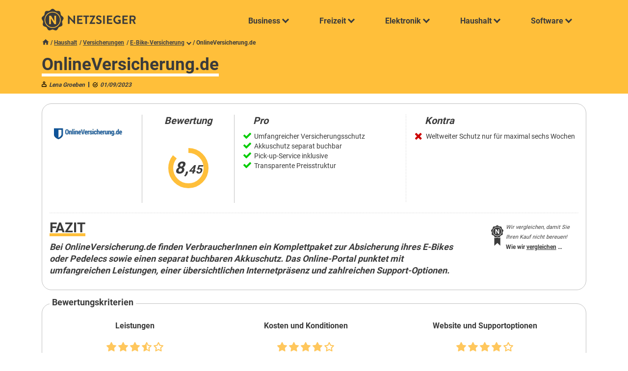

--- FILE ---
content_type: text/html; charset=UTF-8
request_url: https://www.netzsieger.de/p/onlineversicherung-e-bike
body_size: 13847
content:
<!DOCTYPE html>
<html lang="de">
    <head>
        <meta charset="UTF-8">      
        <meta name="viewport" content="width=device-width,initial-scale=1.0">
        
        <link rel="icon" type="image/png" href="/favicon.png" />        
        <title>Online-Versicherung.de Test | Netzsieger</title>
        
        <meta name="description" content="OnlineVersicherung.de im Test. Die E-Bike-Versicherung von OnlineVersicherung.de bietet einen umfangreichen Komplettschutz. Erfahren Sie hier mehr im aktuellen Testbericht."/>     

        <meta property="og:title" content="Online-Versicherung.de Test | Netzsieger" />
        <meta property="og:description" content="OnlineVersicherung.de im Test. Die E-Bike-Versicherung von OnlineVersicherung.de bietet einen umfangreichen Komplettschutz. Erfahren Sie hier mehr im aktuellen Testbericht." />     
        <meta property="og:image" content="/mdx/product/3380/onlineversicherungde36f6a.png" />               
        <link rel="canonical" href="https://www.netzsieger.de/p/onlineversicherung-e-bike" />
        
        <style>        
            @font-face{
              font-family: "Roboto";
              src: url("/theme/fonts/Roboto-Regular.ttf") format("truetype");
              font-weight: 400;
            }

            @font-face{
              font-family: "Roboto";
              src: url("/theme/fonts/Roboto-Bold.ttf") format("truetype");
              font-weight: 700;
            }

            
            @font-face{
              font-family: "Playfair Display";
              src: url("/theme/fonts/PlayfairDisplay.ttf") format("truetype");
              font-weight: 700;
            }        
    </style>

                                    <link rel="stylesheet" href="/theme/css/min.css?v1.01">
                    
        <!-- Google Tag Manager -->
<script>(function(w,d,s,l,i){w[l]=w[l]||[];w[l].push({'gtm.start':
new Date().getTime(),event:'gtm.js'});var f=d.getElementsByTagName(s)[0],
j=d.createElement(s),dl=l!='dataLayer'?'&l='+l:'';j.async=true;j.src=
'https://www.googletagmanager.com/gtm.js?id='+i+dl;f.parentNode.insertBefore(j,f);
})(window,document,'script','dataLayer','GTM-KQDFGFR');</script>
<!-- End Google Tag Manager -->            <script type="application/ld+json">
    {
     "@context": "http://schema.org",
     "@type": "BreadcrumbList",
     "itemListElement":
     [
        {
          "@type": "ListItem",
          "position": 1,
          "item":
          {
            "@id": "https://www.netzsieger.de",
            "name": "Netzsieger"
          }
        }        ,
        {
         "@type": "ListItem",
         "position": 2,
         "item":
          {
            "@id": "https://www.netzsieger.de/n/haushalt",
            "name": "Haushalt"
          }
        }        ,
        {
         "@type": "ListItem",
         "position": 3,
         "item":
          {
            "@id": "https://www.netzsieger.de/n/versicherungen",
            "name": "Versicherungen"
          }
        }        ,
        {
         "@type": "ListItem",
         "position": 4,
         "item":
          {
            "@id": "https://www.netzsieger.de/k/e-bike-versicherungen",
            "name": "E-Bike-Versicherung"
          }
        }        ,
        {
         "@type": "ListItem",
         "position": 5,
         "item":
          {
            "@id": "https://www.netzsieger.de/p/onlineversicherung-e-bike",
            "name": "OnlineVersicherung.de"
          }
        }        
     ]
    }
</script>    

<script type="application/ld+json">
{
    "@context":"http://schema.org",
    "@type":"WebPage",
    "name":"OnlineVersicherung.de",
    "author":{
        "@type": "Person",
        "name": "Lena Groeben"
    }
}
</script>

<script type="application/ld+json">
{
    "@context":"http://schema.org",
    "@type": "Product",
    "name":"OnlineVersicherung.de",
    "review": {
        "author":{
            "@type": "Person",
            "name": "Lena Groeben"

        },
        "reviewRating": {
            "@type": "Rating",
            "ratingValue":"8.45",
            "bestRating":"10",
            "worstRating":"1"
	}
    },
    "aggregateRating": {
        "@type": "AggregateRating",
            "reviewCount": "1",
            "ratingValue":"8.45",
            "bestRating":"10",
            "worstRating":"1"
	},
        "brand": "OnlineVersicherung.de",
        "mpn": "OnlineVersicherung.de",
        "description": "OnlineVersicherung.de",
        "image": "https://www.netzsieger.de/mdx/product/3380/onlineversicherungde36f6a.png",
         "offers": {
    		"@type": "Offer",
    		"availability": "http://schema.org/InStock",
    		"price": "0",
    		"priceCurrency": "EUR",
                "priceValidUntil": "2099-12-31",
                "url": "https://www.netzsieger.de/p/onlineversicherung-e-bike"
  		},
    "sku": "https://www.netzsieger.de/p/onlineversicherung-e-bike"
}
</script>

<script type="application/ld+json">
{
    "@context": "https://schema.org",
    "@type": "FAQPage",
    "mainEntity": 
    [
                    
        {
            "@type": "Question",
            "name": "Leistungen",
            "acceptedAnswer": {
                "@type": "Answer",
                "text": "<p><em>OnlineVersicherung.de</em> ist ein Online-Portal, das unter anderem Versicherungen der <em>WERTGARANTIE AG</em> anbietet. Im Portfolio finden VerbraucherInnen Versicherungsschutz-Optionen für Handys und Smartphones, Tablets, <a href='/k/notebook'>Notebooks</a>, Kameras, Konsolen sowie Fahrräder und E-Bikes. Ebenfalls im Portfolio hat das Versicherungsportal einen Tierkrankenschutz, einen Tier-OP-Kostenschutz, eine Pferde- und Hundehalterhaftpflichtversicherung sowie eine <a href='/k/jagdhaftpflichtversicherungen'>Jagdhaftpflichtversicherung</a>.</p> <p>[category_carousel]</p> <p>KundInnen von <em>OnlineVersicherung.de</em> können E-Bikes bis zu einem Kaufpreis von 15.000 Euro (inklusive Schlosspreis) versichern. Bis zu sechs Monate nach dem Kauf ist das Zweirad online versicherbar. BesitzerInnen älterer E-Bikes suchen einen Fachhändler des Partners <em>WERTGARANTIE</em> auf, um ihre. <p><a href='https://www.netzsieger.de/p/onlineversicherung-e-bike'>» Mehr erfahren</a>"
            }
        }
            ,        
        {
            "@type": "Question",
            "name": "Kosten und Konditionen",
            "acceptedAnswer": {
                "@type": "Answer",
                "text": "<p>Für den <em>E-Bike/Pedelec-Akkuschutz </em>bezahlen KundInnen von <em>OnlineVersicherung.de</em> unabhängig vom E-Bike-Kaufpreis fünf Euro pro Monat. Die Kosten für den Tarif <em>E-Bike/Pedelec-Komplettschutz</em> gliedern sich nach dem E-Bike-Kaufpreis in mehrere Beitragsstufen, welche die folgende Übersicht zeigt.</p> Kaufpreis E-Bike inklusive SchlossJährlicher BeitragMonatlicher Beitrag <strong>Bis 500 €</strong> 49,00 € 4,08 € <strong>501 bis 1.000 €</strong> 79,00 € 6,58 € <strong>1.001 bis 1.500 €</strong> 89,00 € 7,42 € <strong>1.501 bis 3.000 €</strong> 99,00 € 8,25 € <strong>3.001 bis 4.000 €</strong> 129,00 € 10,75 € <strong>4.001 bis 5.000 €</strong> 149,00 € 12,42 € <strong>5.001 bis 6.000 €</strong> 189,00 € 15,75 € <strong>6.001 bis 7.500 €</strong> 219,00 € 18,25 € <strong>7.501 bis 10.000 €</strong> 239,00 € 19,92 € <strong>10.0001 bis 12.500 €</strong> 259,00 € 21,58. <p><a href='https://www.netzsieger.de/p/onlineversicherung-e-bike'>» Mehr erfahren</a>"
            }
        }
            ,        
        {
            "@type": "Question",
            "name": "Website und Support-Optionen",
            "acceptedAnswer": {
                "@type": "Answer",
                "text": "<p>Die Website von <em>OnlineVersicherung.de</em> ist schlicht gehalten und macht einen aufgeräumten Eindruck. Zudem punktet sie mit einer <strong>durchdachten</strong>,<strong> intuitiven Navigation</strong>. Über den Reiter „Versicherungen“ gelangen NutzerInnen zu den Produktseiten der verschiedenen Angebote. Dort finden sie jeweils einen Beitragsrechner und umfassende Informationen zu den einzelnen Versicherungen. Um ihren Beitrag zu berechnen, geben Interessierte den Kaufpreis ihres E-Bikes inklusive des Kaufpreises des Schlosses sowie das Kaufdatum an. Im Anschluss wählen sie aus der gebotenen Auswahl die gewünschte Tarifoption und klicken sich weiter zum Online-Antrag.</p> Viele Support-Optionen und komfortables Kundenportal <p>Unter dem Menüpunkt „Hilfe“ finden BesucherInnen einen umfangreichen FAQ-Bereich, Produktinformationsblätter und die allgemeinen Versicherungsbedingungen. Versicherte. <p><a href='https://www.netzsieger.de/p/onlineversicherung-e-bike'>» Mehr erfahren</a>"
            }
        }
        ]
}
</script>

    </head>
    <body class="highlight-header">
        <!-- Google Tag Manager (noscript) -->
<noscript><iframe src="https://www.googletagmanager.com/ns.html?id=GTM-KQDFGFR"
height="0" width="0" style="display:none;visibility:hidden"></iframe></noscript>
<!-- End Google Tag Manager (noscript) -->                <header id="navbar-container" class="" data-max-width="900">
            <div class="container-fixed">
                <div class="clr-padding">
                    <div id="navbar">      
                        <div class="logo">
                            <a href="/">
                                <img class="default" alt="Netzsieger logo" src="/theme/img/logo.svg" />
                                <img class="dark" alt="Netzsieger logo" src="/theme/img/logo-dark.svg" />                                
                            </a>
                        </div>
                            <nav id="main-nav">
    <label id="toggle-menu" for="nav_tm1">
        <svg class="burger"><use xlink:href="/theme/icons.svg#menu"></use></svg>
        <svg class="close"><use xlink:href="/theme/icons.svg#clear"></use></svg>        
    </label>
    <input type="checkbox" class="tm-checkbox" id="nav_tm1">
    <ul class="root">
        <li>    <!--Business-->
            <a href="javascript:void(0)"><span>Business</span>
                <label class="drop-icon" for="nav_sm1"><span class="chevron down slim"></span></label>
            </a>
            <input type="checkbox" id="nav_sm1">
            <div class="submenu">
                <div class="underlay">
                    <div class="bar"></div>
                </div>
                <div class="inner business">
                    <div class="left">
                        <div class="name">
                            Business
                        </div>
                        <div class="teaser">
                           Smarte Software und nützliche Dienstleistungen für das Geschäftsleben.
                        </div>
            <div class="image-box">
                        <div class="image">
                            <img alt="Business" src="/media/menu-business-min.png" />
                        </div>
            </div>
                    </div>
                    <div class="right">
            <span class="close"><svg class="icon"><use xlink:href="/theme/icons.svg#clear"></use></svg></span>
                    <div class="cat">
                        <h4>Hosting</h4>                        
                        <ul>
                            <li><a href="/k/cloud-server"><span>Cloud-Server</span></a></li>
                            <li><a href="/k/domain-hosting"><span>Domain-Hosting</span></a></li>
                            <li><a href="/k/root-server"><span>Root-Server</span></a></li>
                            <li><a href="/k/vserver"><span>vServer</span></a></li>
                            <li><a href="/k/webhosting"><span>Webhosting</span></a></li>                           
                        </ul>
                    </div>              
                    <div class="cat">
                        <h4>Homepage</h4>                        
                        <ul>
                            <li><a href="/k/cloud-speicher"><span>Cloud-Speicher</span></a></li>  
                            <li><a href="/k/content-management-systeme"><span>Content-Management-Systeme</span></a></li>                           
                            <li><a href="/k/homepage-baukaesten"><span>Homepage-Baukästen</span></a></li>    
                            <li><a href="/k/seo-tools"><span>SEO-Tools</span></a></li>         
                            <li><a href="/k/webdesign-software"><span>Webdesign-Software</span></a></li>                           
                        </ul>
                    </div>
                    <div class="cat">
                        <h4>Dienstleistung</h4>                        
                        <ul>
                            <li><a href="/k/multiposting"><span>Multiposting von Stellenanzeigen</span></a></li>
                            <li><a href="/k/englisch-lernen-online"><span>Englisch lernen Online</span></a></li>
                            <li><a href="/k/online-sprachkurse"><span>Online-Sprachkurse</span></a></li>
                            <li><a href="/k/online-fotoservice"><span>Online-Fotoservice</span></a></li>                           
                            <li><a href="/k/hotelsuchmaschinen"><span>Hotelsuchmaschinen</span></a></li>             
                        </ul>
                    </div>
                    <div class="cat">
                        <h4>Business Software</h4>  
                        <ul>
                            <li><a href="/k/crm-software"><span>CRM-Software</span></a></li>
                            <li><a href="/k/dms-software"><span>Dokumentenmanagementsysteme</span></a></li>
                            <li><a href="/k/helpdesk-software"><span>Helpdesk-Software</span></a></li>
                            <li><a href="/k/hr-software"><span>HR-Software</span></a></li>                           
                            <li><a href="/k/ocr-software"><span>OCR-Software</span></a></li>
                            <li><a href="/k/pdf-software"><span>PDF-Software</span></a></li>
                            <li><a href="/k/projektmanagement-software"><span>PM-Software</span></a></li>
                            <li><a href="/k/spracherkennungssoftware"><span>Spracherkennungssoftware</span></a></li>   
                            <li><a href="/k/dam-software"><span>DAM-Software</span></a></li>                       
                        </ul>
                    </div>                  
                </div>

                </div>
                <div class="text-right">
                    <a class="view-all btn btn-primary" href="/n/business">Alle anzeigen</a>
                </div>
            </div>
        </li>

        <li>    <!--Freizeit-->
            <a href="javascript:void(0)"><span>Freizeit</span>
                <label class="drop-icon" for="nav_sm2"><span class="chevron down slim"></span></label>
            </a>
            <input type="checkbox" id="nav_sm2" />
            <div class="submenu">
                <div class="underlay">
                    <div class="bar"></div>
                </div>
                <div class="inner freizeit">
                    <div class="left">
                        <div class="name">
                            Freizeit
                        </div>
                        <div class="teaser">
                            Alles, was Spaß macht und gut tut.
                        </div>
            <div class="image-box">
                        <div class="image">
                            <img alt="Freizeit" src="/media/menu-freizeit-min.png" />
                        </div>
            </div>
                    </div>
                    <div class="right">
            <span class="close"><svg class="icon"><use xlink:href="/theme/icons.svg#clear"></use></svg></span>
                        <div class="cat">
                            <h4>Unterhaltung</h4>                        
                            <ul>
                                <li><a href="/k/aufbauspiele"><span>Aufbauspiele</span></a></li>             
                                <li><a href="/k/browsergames"><span>Browsergames</span></a></li>
                                <li><a href="/k/online-fotoservice"><span>Online-Fotoservice</span></a></li>
                                <li><a href="/k/online-tv"><span>Online-TV</span></a></li>
                                <li><a href="/k/video-on-demand"><span>Video-on-Demand</span></a></li>                            
                            </ul>
                            </div> 
                        <div class="cat">
                            <h4>Dating</h4>
                            <ul>
                                <li><a href="/k/casual-dating"><span>Casual-Dating</span></a></li>             
                                <li><a href="/k/dating-apps"><span>Dating-Apps</span></a></li>
                                <li><a href="/k/gay-dating"><span>Gay-Dating</span></a></li>  
                                <li><a href="/k/partnervermittlungen"><span>Partnervermittlungen</span></a></li>
                                <li><a href="/k/singleboersen"><span>Singlebörsen</span></a></li>                           
                            </ul>
                        </div> 
                        <div class="cat">
                            <h4>Service & Dienstleistung</h4>                        
                            <ul>
                                <li><a href="/k/apple-studentenrabatte"><span>Apple-Studentenrabatte</span></a></li>
                                <li><a href="/k/blumenversand"><span>Blumenversand</span></a></li>
                                <li><a href="/k/babysitter-portale"><span>Babysitter-Portale</span></a></li>   
                                <li><a href="/k/handyreparatur"><span>Handyreparatur</span></a></li>
                                <li><a href="/k/online-abnehmprogramme"><span>Online-Abnehmprogramme</span></a></li>                    
                            </ul>
                        </div>  
                        <div class="cat">
                            <h4>Versicherungen</h4>                       
                            <ul>
                                <li><a href="/k/auslandskrankenversicherungen"><span>Auslandskrankenversicherung</span></a></li>
                                <li><a href="/k/berufshaftpflichtversicherungen"><span>Berufshaftpflichtversicherungen</span></a></li> 
				<li><a href="/k/handyversicherungen"><span>Handyversicherungen</span></a></li>                                  
                                <li><a href="/k/jagdhaftpflichtversicherungen"><span>Jagdhaftpflichtversicherungen</span></a></li>       
                                <li><a href="/k/motorsportversicherungen"><span>Motorsportversicherungen</span></a></li>
                                <li><a href="/k/sterbegeldversicherungen"><span>Sterbegeldversicherungen</span></a></li>
                            </ul>
                        </div>    
                    </div>
                </div>
                <div class="text-right">
                    <a class="view-all btn btn-primary" href="/n/freizeit">Alle anzeigen</a>
                </div>
            </div>
        </li>   
        
        <li>    <!--Elektronik-->
            <a href="javascript:void(0)"><span>Elektronik</span>
                <label class="drop-icon" for="nav_sm3"><span class="chevron down slim"></span></label>
            </a>
            <input type="checkbox" id="nav_sm3">
            <div class="submenu">
                <div class="underlay">
                    <div class="bar"></div>
                </div>
                <div class="inner elektronik">
                    <div class="left">
                        <div class="name">
                            Elektronik
                        </div>
                        <div class="teaser">
                            Elektronik für den täglichen Bedarf.
                        </div>
            <div class="image-box">
                        <div class="image">
                            <img alt="Elektronik" src="/media/menu-elektronik-min.png" />
                        </div>
            </div>
                    </div>
                    <div class="right">
            <span class="close"><svg class="icon"><use xlink:href="/theme/icons.svg#clear"></use></svg></span>
                    <div class="cat">
                        <h4>Audio & Telefon</h4>                        
                        <ul>
                            <li><a href="/k/bluetooth-kopfhoerer">Bluetooth-Kopfhörer</a></li>
                            <li><a href="/k/bluetooth-lautsprecher">Bluetooth-Lautsprecher</a></li>
                            <li><a href="/k/kopfhoerer">Kopfhörer</a></li>
                            <li><a href="/k/mp3-player">MP3-Player</a></li>
                            <li><a href="/k/schallplattenspieler">Schallplattenspieler</a></li>
                            <li><a href="/k/seniorenhandy">Seniorenhandy</a></li>
                            <li><a href="/k/senioren-smartphone">Senioren-Smartphone</a></li>
                            <li><a href="/k/smartwatch">Smartwatch</a></li>
                            <li><a href="/k/soundbar">Soundbar</a></li>
                            <li><a href="/k/wlan-lautsprecher">WLAN-Lautsprecher</a></li>
                        </ul>
                    </div>
                    <div class="cat">
                        <h4>Computer & Notebook</h4>                        
                        <ul>
                            <li><a href="/k/27-zoll-monitor">27-Zoll-Monitor</a></li>
                            <li><a href="/k/drucker">Drucker</a></li>
                            <li><a href="/k/externe-festplatte">Externe Festplatte</a></li>
                            <li><a href="/k/farblaserdrucker">Farblaserdrucker</a></li>
                            <li><a href="/k/gaming-monitor">Gaming-Monitor</a></li>
                            <li><a href="/k/gaming-pc">Gaming-PC</a></li>
                            <li><a href="/k/laserdrucker">Laserdrucker</a></li>
                            <li><a href="/k/multifunktionsdrucker">Multifunktionsdrucker</a></li> 
                            <li><a href="/k/ssd-festplatte">SSD-Festplatte</a></li>
                            <li><a href="/k/wlan-repeater">WLAN-Repeater</a></li>
                        </ul>
                    </div>
                    <div class="cat">
                        <h4>Fotografie</h4>                        
                        <ul>
                            <li><a href="/k/action-cam">Action-Cam</a></li>
                            <li><a href="/k/bridgekamera">Bridgekamera</a></li>
                            <li><a href="/k/dashcam">Dashcam</a></li>
                            <li><a href="/k/diascanner">Diascanner</a></li>
                            <li><a href="/k/digitalkamera">Digitalkamera</a></li>
                            <li><a href="/k/kompaktkamera">Kompaktkamera</a></li>
                            <li><a href="/k/sofortbildkamera">Sofortbildkamera</a></li>
                            <li><a href="/k/spiegelreflexkamera">Spiegelreflexkamera</a></li>
                            <li><a href="/k/systemkamera">Systemkamera</a></li>
                            <li><a href="/k/unterwasserkamera">Unterwasserkamera</a></li>
                        </ul>
                    </div>
                    <div class="cat">
                        <h4>Haushaltsgeräte</h4>                        
                        <ul>
                            <li><a href="/k/brotbackautomat">Brotbackautomat</a></li>
                            <li><a href="/k/entsafter">Entsafter</a></li>
                            <li><a href="/k/kaffeevollautomat">Kaffeevollautomat</a></li>
                            <li><a href="/k/ladegeraete">Ladegeräte</a></li>
                            <li><a href="/k/mikrowelle">Mikrowelle</a></li>
                            <li><a href="/k/kuechenmaschine">Küchenmaschine</a></li>
                            <li><a href="/k/powerbank">Powerbank</a></li>
                            <li><a href="/k/raclette-grill">Raclette-Grill</a></li>
                            <li><a href="/k/siebtraegermaschine">Siebträgermaschine</a></li>
                            <li><a href="/k/staubsauger-roboter">Staubsauger-Roboter</a></li>
                        </ul>
                    </div>
                    <div class="cat">
                        <h4>TV</h4>
                        <ul>
                            <li><a href="/k/32-zoll-fernseher">32-Zoll-Fernseher</a></li>
                            <li><a href="/k/4k-fernseher">4K-Fernseher</a></li>
                            <li><a href="/k/50-zoll-fernseher">50-Zoll-Fernseher</a></li>
                            <li><a href="/k/55-zoll-fernseher">55-Zoll-Fernseher</a></li>
                            <li><a href="/k/65-zoll-fernseher">65-Zoll-Fernseher</a></li>
                            <li><a href="/k/75-zoll-fernseher">75-Zoll-Fernseher</a></li>
                            <li><a href="/k/beamer">Beamer</a></li>
                            <li><a href="/k/blu-ray-player">Blu-Ray-Player</a></li>
                            <li><a href="/k/mini-beamer">Mini-Beamer</a></li>
                            <li><a href="/k/sat-receiver">SAT-Receiver</a></li>
                        </ul>
                    </div> 
                    </div>
                </div>
                <div class="text-right">
                    <a class="view-all btn btn-primary" href="/n/elektronik">Alle anzeigen</a>
                </div>
            </div>
        </li>  
        
        <li>    <!--Haushalt-->
            <a href="javascript:void(0)"><span>Haushalt</span>
                <label class="drop-icon" for="nav_sm4"><span class="chevron down slim"></span></label>
            </a>
            <input type="checkbox" id="nav_sm4">
            <div class="submenu">
                <div class="underlay">
                    <div class="bar"></div>
                </div>
                <div class="inner haushalt">
                    <div class="left">
                        <div class="name">
                            Haushalt
                        </div>
                        <div class="teaser">
                            Alles rund um den eigenen Haushalt.
                        </div>
            <div class="image-box">
                        <div class="image">
                            <img alt="Haushalt" src="/media/menu-finanzen-min.png" />
                        </div>
            </div>
                    </div>
                    <div class="right">
            <span class="close"><svg class="icon"><use xlink:href="/theme/icons.svg#clear"></use></svg></span>
                    <div class="cat">
                        <h4>Baumarkt & Garten</h4>
                        <ul>
                            <li><a href="/k/akku-heckenschere"><span>Akku-Heckenschere</span></a></li>
                            <li><a href="/k/akku-laubblaeser"><span>Akku-Laubbläser</span></a></li>
                            <li><a href="/k/akku-rasenmaeher"><span>Akku-Rasenmäher</span></a></li>
                            <li><a href="/k/akku-rasentrimmer"><span>Akku-Rasentrimmer</span></a></li>
                            <li><a href="/k/gartenpumpe"><span>Gartenpumpe</span></a></li>
                            <li><a href="/k/hochdruckreiniger"><span>Hochdruckreiniger</span></a></li>
                            <li><a href="/k/kappsaege"><span>Kappsäge</span></a></li>
                            <li><a href="/k/kohlenmonoxidmelder"><span>Kohlenmonoxidmelder</span></a></li>
                            <li><a href="/k/maehroboter"><span>Mähroboter</span></a></li>
                            <li><a href="/k/oberfraese"><span>Oberfräse</span></a></li>
                        </ul>
                    </div>
                    <div class="cat">
                        <h4>Großgeräte</h4>
                        <ul>
                            <li><a href="/k/ablufttrockner">Ablufttrockner</a></li>
                            <li><a href="/k/backofen">Backofen</a></li>
                            <li><a href="/k/gefrierschrank">Gefrierschrank</a></li>
                            <li><a href="/k/geschirrspueler">Geschirrspüler</a></li>
                            <li><a href="/k/induktionskochfeld">Induktionskochfeld</a></li>
                            <li><a href="/k/kuehl-gefrierkombination">Kühl-Gefrierkombination</a></li>
                            <li><a href="/k/staubsauger">Staubsauger</a></li>
                            <li><a href="/k/waermepumpentrockner">Wärmepumpentrockner</a></li>
                            <li><a href="/k/waschmaschine">Waschmaschine</a></li>
                            <li><a href="/k/waschtrockner">Waschtrockner</a></li>
                        </ul>
                    </div>  
                    <div class="cat">
                        <h4>Apotheke & Drogerie</h4>   
                        <ul>
                            <li><a href="/k/barttrimmer"><span>Barttrimmer</span></a></li>
                            <li><a href="/k/epilierer"><span>Epilierer</span></a></li>
                            <li><a href="/k/nasenhaartrimmer"><span>Nasenhaartrimmer</span></a></li>
                            <li><a href="/k/online-apotheken"><span>Online-Apotheken Test</span></a></li>
                            <li><a href="/k/rotlichtlampe"><span>Rotlichtlampe</span></a></li>                                           
                        </ul>
                    </div>
                    <div class="cat">
                        <h4>Privathaushalt</h4>                        
                        <ul>
                            <li><a href="/k/dsl-anbieter"><span>DSL-Anbieter</span></a></li>
                            <li><a href="/k/gasanbieter"><span>Gasanbieter</span></a></li>                           
                            <li><a href="/k/satelliten-internet"><span>Satelliten-Internet</span></a></li>
                            <li><a href="/k/stromanbieter"><span>Stromanbieter</span></a></li>
                            <li><a href="/k/oekostromanbieter"><span>Ökostromanbieter</span></a></li>                            
                        </ul>
                    </div>
                    <div class="cat">
                        <h4>Geld</h4>   
                        <ul>
                            <li><a href="/k/autokredite"><span>Autokredite</span></a></li>
                            <li><a href="/k/kreditkarten"><span>Kreditkarten</span></a></li>
                            <li><a href="/k/kreditkarten-mit-reiseruecktrittsversicherung"><span>Kreditkarten mit Reiserücktrittsversicherung</span></a></li>
                            <li><a href="/k/online-banken"><span>Online-Banken</span></a></li>      
                            <li><a href="/k/prepaid-kreditkarten"><span>Prepaid-Kreditkarten</span></a></li>
                            <li><a href="/k/sparplaene"><span>Sparpläne</span></a></li>                             
                        </ul>
                    </div>     
                </div>
                </div>
                <div class="text-right">
                    <a class="view-all btn btn-primary" href="/n/haushalt">Alle anzeigen</a>
                </div>
            </div>
        </li>

        <li> <!--Software-->
            <a href="javascript:void(0)"><span>Software</span>
                <label class="drop-icon" for="nav_sm5"><i class="chevron down slim"></i></label>
            </a>
            <input type="checkbox" id="nav_sm5">
            <div class="submenu">
                <div class="underlay">
                    <div class="bar"></div>
                </div>
                <div class="inner software">
                    <div class="left">
                        <div class="name">
                            Software
                        </div>
                        <div class="teaser">
                            Machen Sie mehr aus Ihrem Computer.
                        </div>
            <div class="image-box">
                        <div class="image">
                            <img alt="Software" src="/media/menu-software-min.png" />
                        </div>
            </div>
                    </div>
                    <div class="right">
            <span class="close"><svg class="icon"><use xlink:href="/theme/icons.svg#clear"></use></svg></span>
                    <div class="cat">
                        <h4>Kapital</h4>                        
                        <ul>
                            <li><a href="/k/buchhaltungssoftware"><span>Buchhaltungssoftware</span></a></li>
                            <li><a href="/k/boersensoftware"><span>Börsensoftware</span></a></li>
                            <li><a href="/k/finanzsoftware"><span>Finanzsoftware</span></a></li>
                            <li><a href="/k/finanzsoftware-mac"><span>Mac-Finanzsoftware</span></a></li>
                            <li><a href="/k/online-banking-software"><span>Online-Banking-Software</span></a></li>
                            <li><a href="/k/rechnungssoftware"><span>Rechnungssoftware</span></a></li>
                            <li><a href="/k/trading-software"><span>Trading-Software</span></a></li>

                        </ul>
                    </div>
                    <div class="cat">
                        <h4>Multimedia-Software</h4>   
                        <ul>
                            <li><a href="/k/bildbearbeitungssoftware"><span>Bildbearbeitungssoftware</span></a></li>
                            <li><a href="/k/bild-verwaltungssoftware"><span>Bildverwaltungssoftware</span></a></li>
                            <li><a href="/k/blu-ray-player-software"><span>Blu-ray-Player-Software</span></a></li>
                            <li><a href="/k/brennprogramme"><span>Brennprogramme</span></a></li>
                            <li><a href="/k/genealogie-software"><span>Genealogie-Software</span></a></li>
                            <li><a href="/k/screenshot-software"><span>Screenshot-Programme</span></a></li>
                            <li><a href="/k/video-converter"><span>Video-Converter</span></a></li>
                            <li><a href="/k/videobearbeitungssoftware"><span>Videobearbeitungssoftware</span></a></li>                           
                        </ul>
                    </div>
                    <div class="cat">
                        <h4>Nützliches</h4>  
                        <ul>
                            <li><a href="/k/backup-software"><span>Backup-Software</span></a></li>
                            <li><a href="/k/treiber-updater"><span>Driver-Updater</span></a></li>
                            <li><a href="/k/internet-browser"><span>Internet-Browser</span></a></li>
                            <li><a href="/k/pc-reinigungsprogramme"><span>PC-Reinigungsprogramme</span></a></li>
                            <li><a href="/k/pc-tuning-software"><span>PC-Tuning-Software</span></a></li>
                            <li><a href="/k/registry-cleaner"><span>Registry-Cleaner</span></a></li>
                            <li><a href="/k/treiber-updater"><span>Treiber-Updater</span></a></li>
                            
                        </ul>
                    </div>
                    <div class="cat">
                        <h4>Sicherheitssoftware</h4>    
                        <ul>
                            <li><a href="/k/anti-malware"><span>Anti-Malware</span></a></li>
                            <li><a href="/k/anti-spyware"><span>Anti-Spyware</span></a></li>
                            <li><a href="/k/firewalls"><span>Firewalls</span></a></li>
                            <li><a href="/k/internet-security"><span>Internet-Security</span></a></li>
                            <li><a href="/k/passwort-manager"><span>Passwort-Manager</span></a></li>
                            <li><a href="/k/antivirus"><span>Virenscanner</span></a></li>
                            <li><a href="/k/virenscanner-mac"><span>Virenscanner Mac</span></a></li>
                            <li><a href="/k/vpn-software"><span>VPN-Software</span></a></li>                                   
                        </ul>
                    </div>                  
                </div>

                </div>
                <div class="text-right">
                    <a class="view-all btn btn-primary" href="/n/software">Alle anzeigen</a>
                </div>
            </div>
        </li> 
    </ul>
</nav>
   

                    </div>                 
                </div>
            </div>
        </header>
                
                        
    
    
<div id="review-default" class=" no-outlink">
    <section class="bgc-highlight">
        <div class="container-fixed">
            <div class="clr-padding">         
                <div class="hide-lt600 pad-t-xs breadcrumbs">
                    <a href="/"><svg class="icon"><use xlink:href="/theme/icons.svg#home"></use></svg></a>
                                                                                                                                <a href="/n/haushalt">Haushalt</a>                        
                                                        <a href="/n/versicherungen">Versicherungen</a>            
                                                <a class="no-after" href="/k/e-bike-versicherungen">E-Bike-Versicherung</a>
                        <div class="bcp-container">
                            <label for="bcp-checkbox"><i class="chevron down slim drop-icon"></i></label> /
                            <input style="display:none" type="checkbox" id="bcp-checkbox" />
                            <div class="dropdown hidden">
                                <ul>
                                                                            <li><a href="/p/clickvers-e-bike">ClickVers</a></li>
                                                                            <li><a href="/p/enra">ENRA</a></li>
                                                                            <li><a href="/p/ammerlaender-versicherung">Ammerländer Versicherung</a></li>
                                                                    </ul>
                            </div>
                        </div>
                                        <span>OnlineVersicherung.de</span>
                </div>

                <div class="hdef">
                    <div class="ad-container hide-lt600"></div>
                    <h1><span>OnlineVersicherung.de</span></h1>
                </div>
                
                <div class="author-brief">
                    <span class="name"><svg class="icon"><use xlink:href="/theme/icons.svg#user"></use></svg> Lena Groeben</span> <span class="sep"></span> <span class="date"><svg class="icon"><use xlink:href="/theme/icons.svg#updated"></use></svg> 01/09/2023</span>                
                
            </div>
        </div>
    </section>

    <div id="prodbar-container" class="container-fixed">
        <div class="clr-padding">
            <div id="prodbar">
                <div class="inner">
                    <div class="top ">
                        <div class="left">
                            <div class="col brief">
                                <div class="bx">   
                                                                    <img alt="OnlineVersicherung.de logo" src="/cdn/raw/mdx/product/3380/e511d1gtgla51f9a.zc300x150.png" />
                                      
                                </div>
                            </div>
                            <div class="col rating">
                                <div class="bx">
                                    <div class="hd">Bewertung</div>

                                    <div class="circle">
                                        <svg style="stroke-dasharray: 228; stroke-dashoffset: 33.65; transform: rotate(-90deg)">
                                         <circle cx="50%" cy="50%" r="40%"/>
                                        </svg> 
                                        <span class="score">8,<span class="tail">45</span></span>
                                    </div>

                                </div>
                            </div>
                            <div class="clearfix"></div>
                        </div>
                        <div class="right">
                            <div class="col pros">
                                <div class="bx">
                                    <div class="hd">Pro</div>
                                    <ul>
                                                                                    <li>
                                                <svg class="icon"><use xlink:href="/theme/icons.svg#check-bold"></use></svg>
                                                Umfangreicher Versicherungsschutz
                                            </li>
                                                                                    <li>
                                                <svg class="icon"><use xlink:href="/theme/icons.svg#check-bold"></use></svg>
                                                Akkuschutz separat buchbar
                                            </li>
                                                                                    <li>
                                                <svg class="icon"><use xlink:href="/theme/icons.svg#check-bold"></use></svg>
                                                Pick-up-Service inklusive
                                            </li>
                                                                                    <li>
                                                <svg class="icon"><use xlink:href="/theme/icons.svg#check-bold"></use></svg>
                                                Transparente Preisstruktur
                                            </li>
                                                                            </ul>  
                                </div>
                            </div>
                            <div class="col cons">
                                <div class="bx">
                                    <div class="hd">Kontra</div>
                                    <ul>
                                                                        
                                            <li>
                                                <svg class="icon"><use xlink:href="/theme/icons.svg#clear-bold"></use></svg>
                                                Weltweiter Schutz nur für maximal sechs Wochen
                                            </li>
                                                                            </ul>  
                                </div>
                            </div>
                        </div>
                        <div class="clearfix"></div>
                    </div>
                    <div class="bottom">
                        <div class="ll">
                            <div class="f-md f-bold" id="fazit"><span>FAZIT</span></div>
                            <p>Bei OnlineVersicherung.de finden VerbraucherInnen ein Komplettpaket zur Absicherung ihres E-Bikes oder Pedelecs sowie einen separat buchbaren Akkuschutz. Das Online-Portal punktet mit umfangreichen Leistungen, einer übersichtlichen Internetpräsenz und zahlreichen Support-Optionen.</p>
                        </div>
                        <div class="rr">
                            <div class="bx">
                                <div class="twrap">
                                    <div class="test-info">
                                        <em>Wir vergleichen, damit Sie Ihren Kauf nicht bereuen!</em>
                                        <strong>Wie wir <a href="/so-vergleichen-wir">vergleichen</a> …</strong>
                                    </div>
                                </div>
                                  
                                <div class="clearfix"></div>
                            </div>
                        </div>
                        <div class="clearfix"></div>
                    </div>
                </div>
            </div>
                                
                                
                

                                                                                        
                                                                                                
                                
                        <div id="ratings-container" class="hide-lt600">
                <div class="hd">Bewertungskriterien</div>
                <div class="inner">
                 <div class="bx">
                             <div class="name vflex-center"><div>Leistungen</div></div>
                             <div class="rating"><span class="star-rating">
                                            <img src="/theme/icons/star.svg" /><img src="/theme/icons/star.svg" /><img src="/theme/icons/star.svg" /><img src="/theme/icons/star-half.svg" /><img src="/theme/icons/star-empty.svg" />    </span>
</div>
                         </div>
                                                                                                                                    
                         <div class="bx">
                             <div class="name vflex-center"><div>Kosten und Konditionen</div></div>
                             <div class="rating"><span class="star-rating">
                                            <img src="/theme/icons/star.svg" /><img src="/theme/icons/star.svg" /><img src="/theme/icons/star.svg" /><img src="/theme/icons/star.svg" /><img src="/theme/icons/star-empty.svg" />    </span>
</div>
                         </div>
                                                                                                                                    
                         <div class="bx">
                             <div class="name vflex-center"><div>Website und Supportoptionen</div></div>
                             <div class="rating"><span class="star-rating">
                                            <img src="/theme/icons/star.svg" /><img src="/theme/icons/star.svg" /><img src="/theme/icons/star.svg" /><img src="/theme/icons/star.svg" /><img src="/theme/icons/star-empty.svg" />    </span>
</div>
                         </div>
                </div>
            </div>
                    </div>
    </div>
                
    <div class="container-fixed">
        <div class="clr-padding">
        <div id="review-content" class="grid-4col">
            <div class="left col-span3">  
                <h2><span>OnlineVersicherung.de - E-Bike-Versicherung Test</span></h2>
                <h3 id="leistungen">Leistungen<span class="score">7,83</span></h3>
<p><em>OnlineVersicherung.de</em> ist ein Online-Portal, das unter anderem Versicherungen der <em>WERTGARANTIE AG</em> anbietet. Im Portfolio finden VerbraucherInnen Versicherungsschutz-Optionen für Handys und Smartphones, Tablets, <a href="/k/notebook">Notebooks</a>, Kameras, Konsolen sowie Fahrräder und E-Bikes. Ebenfalls im Portfolio hat das Versicherungsportal einen Tierkrankenschutz, einen Tier-OP-Kostenschutz, eine Pferde- und Hundehalterhaftpflichtversicherung sowie eine <a href="/k/jagdhaftpflichtversicherungen">Jagdhaftpflichtversicherung</a>.</p>
<p><span><section class="listing-carousel clearfix">
    <div class="container-fixed">
        <div class="products-box">
                <div class="carousel-next carousel-control">
                    <svg preserveAspectRatio="none" viewBox="0 0 24 24" class="icon"><use xlink:href="/theme/icons.svg#next"></use></svg>
                </div>
                <div class="carousel-prev carousel-control hidden">
                    <svg preserveAspectRatio="none" viewBox="0 0 24 24" class="icon"><use xlink:href="/theme/icons.svg#prev"></use></svg>
                </div>              
                <div class="tiny-carousel" data-responsive="0:2,600:2,900:3,1200:4"  data-listing="default" data-cat="e-bike-versicherungen" data-variant="category-carousel">
                                                                                                    
                                                                                                    <div data-tc="ebikeversi.onlineversicherung" data-order1="" class="item product3380 ">
                            <div class="col1 pad-t-md pad-b-xs vflex-center">
                                <div class="text-center">
                                                                     
                                    <a class="image" href="/p/onlineversicherung-e-bike">
                                                                                                                            <img alt="OnlineVersicherung.de logo" src="/cdn/raw/mdx/product/3380/e511d1gtgla51f9a.zc300x150.png" />
                                    </a>
                                    <div class="sep-xs hide-lt600"></div>
                                    <div class="product-name"><a href="/p/onlineversicherung-e-bike">OnlineVersicherung.de</a></div>
                                                                        <div class="f-xs pad-b-xs">
                                                                                                                                     <a class="btn btn-primary btn-review" href="/p/onlineversicherung-e-bike">Zum Produkt</a>
                                                                                                                        </div>
                                </div>
                            </div>                       
                        </div>
                                                                                                    
                                                                                                    <div data-tc="ebikeversi.clickvers" data-order1="" class="item product3385 ">
                            <div class="col1 pad-t-md pad-b-xs vflex-center">
                                <div class="text-center">
                                                                     
                                    <a class="image" href="/p/clickvers-e-bike">
                                                                                                                            <img alt="ClickVers logo" src="/cdn/product_thumb/mdx/product/3385/f479a1ev6h671uc1.png" />
                                    </a>
                                    <div class="sep-xs hide-lt600"></div>
                                    <div class="product-name"><a href="/p/clickvers-e-bike">ClickVers</a></div>
                                                                        <div class="f-xs pad-b-xs">
                                                                                                                                     <a class="btn btn-primary btn-review" href="/p/clickvers-e-bike">Zum Produkt</a>
                                                                                                                        </div>
                                </div>
                            </div>                       
                        </div>
                                                                                                    
                                                                                                    <div data-tc="ebikeversi.enra" data-order1="" class="item product3396 ">
                            <div class="col1 pad-t-md pad-b-xs vflex-center">
                                <div class="text-center">
                                                                     
                                    <a class="image" href="/p/enra">
                                                                                                                            <img alt="ENRA logo" src="/cdn/product_thumb/mdx/product/3396/0b0c11ev6jcb2fs2.png" />
                                    </a>
                                    <div class="sep-xs hide-lt600"></div>
                                    <div class="product-name"><a href="/p/enra">ENRA</a></div>
                                                                        <div class="f-xs pad-b-xs">
                                                                                                                                     <a class="btn btn-primary btn-review" href="/p/enra">Zum Produkt</a>
                                                                                                                        </div>
                                </div>
                            </div>                       
                        </div>
                                                                                                    
                                                                                                    <div data-tc="ebikeversi.ammerlaender" data-order1="" class="item product3391 ">
                            <div class="col1 pad-t-md pad-b-xs vflex-center">
                                <div class="text-center">
                                                                     
                                    <a class="image" href="/p/ammerlaender-versicherung">
                                                                                                                            <img alt="Ammerländer Versicherung logo" src="/cdn/raw/mdx/product/3391/861d91ev6i3424cf.zc200x150.png" />
                                    </a>
                                    <div class="sep-xs hide-lt600"></div>
                                    <div class="product-name"><a href="/p/ammerlaender-versicherung">Ammerländer Versicherung</a></div>
                                                                        <div class="f-xs pad-b-xs">
                                                                                                                                     <a class="btn btn-primary btn-review" href="/p/ammerlaender-versicherung">Zum Produkt</a>
                                                                                                                        </div>
                                </div>
                            </div>                       
                        </div>
                                    </div>
        </div>
    </div>
    <div class="clearfix"></div>
    <div class="text-right pad-t-md margin-b-md f-sm"><em>Die besten E-Bike-Versicherungen im Vergleich</em></div>
</section></span></p>
<p>KundInnen von <em>OnlineVersicherung.de</em> können E-Bikes bis zu einem Kaufpreis von 15.000 Euro (inklusive Schlosspreis) versichern. Bis zu sechs Monate nach dem Kauf ist das Zweirad online versicherbar. BesitzerInnen älterer E-Bikes suchen einen Fachhändler des Partners <em>WERTGARANTIE</em> auf, um ihre E-Bike-Versicherung abzuschließen. Einen Fachhändler in ihrer Nähe finden sie über die Fachhändlersuche auf der Anbieter-Website.</p>
<h4>Akkuschutz oder Komplettschutz</h4>
<p>Hinsichtlich der E-Bike-Versicherung wählen VerbraucherInnen bei <em>OnlineVersicherung.de</em> zwischen <strong>zwei Tarifen</strong>:</p>
<ul>
<li><em>E-Bike/Pedelec-Akkuschutz</em></li>
<li><em>E-Bike/Pedelec-Komplettschutz</em></li>
</ul>
<p>Wer sich für den separat abschließbaren Akkuschutz entscheidet, versichert damit den Akku seines E-Bikes gegen Verschleiß, Abnutzung und Alterung ab dem 13. Monat nach Vertragsbeginn, gegen Konstruktions-, Produktions- und Materialfehler nach Ablauf der gesetzlichen Gewährleistung, Schäden durch Eigenverschulden sowie Beschädigung durch Feuchtigkeit und Elektronikschäden. Der <em>E-Bike/Pedelec-Akkuschutz</em> eignet sich zum Beispiel für VerbraucherInnen, die ihr E-Bike bereits mit einem Zusatz ihrer Hausratsversicherung gegen Diebstahl abgesichert haben und einen günstigen Reparaturschutz für den Akku suchen.</p>
<figure class="full">
<div class="lightbox" data-source="/media/finanzen/versicherungen/e-bike-versicherung/OnlineVersicherung/e_bike_versicherung-onlineversicherung-kaufpreis.jpg" title="E-Bike-Versicherung Kaufpreis"><img src="/media/finanzen/versicherungen/e-bike-versicherung/OnlineVersicherung/e_bike_versicherung-onlineversicherung-kaufpreis_thumb_large.jpg" alt="E-Bike-Versicherung Kaufpreis" /></div>
<label>E-Bikes mit Kaufpreisen von mehr als 15.000 Euro sind hier nicht versicherbar.</label></figure>
<p>Mit dem <em>Komplettschutz</em> bekommen Versicherte die Reperaturkosten für ihr versichertes E-Bike erstattet. Unter den Versicherungsschutz fallen die folgenden Schäden:</p>
<ul>
<li>Schäden durch Verschleiß, Abnutzung und Alterung (ab dem 7. Monat nach Vertragsbeginn)</li>
<li>Konstruktions-, Produktions- und Materialfehler nach Ablauf der gesetzlichen Gewährleistung</li>
<li>Schäden durch Eigenverschulden des Versicherungsnehmers</li>
<li>Unfall-, Fall- und Sturzschäden</li>
<li>Schäden durch Vandalismus</li>
<li>Feuchtigkeitsschäden</li>
<li>Elektronikschäden (Kurzschluss, Überspannung, Induktion)</li>
</ul>
<p>Darüber hinaus umfasst der Tarif <strong>einen Teilediebstahl- und einen Diebstahlschutz sowie einen Pick-up-Service</strong>. Letzterer bedeutet, dass der Versicherer die Kosten erstattet, die für die Pannenhilfe oder den Rücktransport des E-Bikes und des oder der Versicherten anfallen.</p>
<p>Der Versicherungsschutz beider Tarife gilt innerhalb Deutschlands sowie <strong>weltweit für Auslandsaufenthalte bis zu sechs Wochen</strong>, was vergleichsweise kurz ist. Die Leistungen des Pick-up-Services gelten nur innerhalb Deutschlands und Österreichs.</p>
<h4>Was ist nicht versichert?</h4>
<p>Kombiteile, Zubehör und nachgerüstete Teile sind nur dann mitversichert, wenn dies gesondert vereinbart ist. Versicherte, die ihre Fahrt aufgrund schlechten Wetters, nicht ausreichend aufgeladenen Akkus oder mangelnder Kondition abbrechen, haben keinen Anspruch auf die Leistungen des Pick-up-Services. Darüber hinaus sind folgende Schäden vom Versicherungsschutz ausgeschlossen:</p>
<ul>
<li>Schäden durch Terror oder Kriegsereignisse</li>
<li>Naturkatastrophen wie Erdbeben oder Stürme und menschlich verschuldete Ereignisse wie Explosionen</li>
<li>Vorsätzlich herbeigeführte Schäden</li>
</ul>
<p>Ungewöhnliche oder unangemessene Ausschlüsse haben wir in den Versicherungsbedingungen nicht gefunden.</p>
<h3 id="kostenundkonditionen">Kosten und Konditionen<span class="score">8,71</span></h3>
<p>Für den <em>E-Bike/Pedelec-Akkuschutz </em>bezahlen KundInnen von <em>OnlineVersicherung.de</em> unabhängig vom E-Bike-Kaufpreis fünf Euro pro Monat. Die Kosten für den Tarif <em>E-Bike/Pedelec-Komplettschutz</em> gliedern sich nach dem E-Bike-Kaufpreis in mehrere Beitragsstufen, welche die folgende Übersicht zeigt.</p>
<table class="table">
<thead>
<tr><th>Kaufpreis E-Bike inklusive Schloss</th><th>Jährlicher Beitrag</th><th>Monatlicher Beitrag</th></tr>
</thead>
<tbody>
<tr>
<td><strong>Bis 500 €</strong></td>
<td>49,00 €</td>
<td>4,08 <span>€</span></td>
</tr>
<tr>
<td><strong>501 bis 1.000 €</strong></td>
<td>79,00 €</td>
<td>6,58 <span>€</span></td>
</tr>
<tr>
<td><strong>1.001 bis 1.500 €</strong></td>
<td>89,00 <span>€</span></td>
<td>7,42 €</td>
</tr>
<tr>
<td><strong>1.501 bis 3.000 €</strong></td>
<td>99,00 €</td>
<td>8,25 €</td>
</tr>
<tr>
<td><strong>3.001 bis 4.000 €</strong></td>
<td>129,00 €</td>
<td>10,75 €</td>
</tr>
<tr>
<td><strong>4.001 bis 5.000 €</strong></td>
<td>149,00 €</td>
<td>12,42 €</td>
</tr>
<tr>
<td><strong>5.001 bis 6.000 €</strong></td>
<td>189,00 €</td>
<td>15,75 €</td>
</tr>
<tr>
<td><strong>6.001 bis 7.500 €</strong></td>
<td>219,00 €</td>
<td>18,25 €</td>
</tr>
<tr>
<td><strong>7.501 bis 10.000 €</strong></td>
<td>239,00 <span>€</span></td>
<td><span>19,92 €</span></td>
</tr>
<tr>
<td><strong>10.0001 bis 12.500 €</strong></td>
<td>259,00 <span>€</span></td>
<td><span>21,58 €</span></td>
</tr>
<tr>
<td><strong>12.501 bis 15.000 €</strong></td>
<td>299,00 <span>€</span></td>
<td><span>24,92 €</span></td>
</tr>
</tbody>
</table>
<div class="caption">Die jährlichen und monatlichen Kosten für den Komplettschutz-Tarif von OnlineVersicherung.de.</div>
<p>Sowohl der Akkuschutz als auch der Komplettschutz haben eine Mindestvertragslaufzeit von zwölf Monaten. Zudem verlängert sich der Vertrag um weitere zwölf Monate, falls Versicherte ihn nicht spätestens drei Monate vor Ablauf kündigen.</p>
<p>Voraussetzung dafür, dass die Versicherung einen E-Bike-Diebstahl deckt, ist, dass das versicherte Zweirad mit einem im Versicherungsantrag zugelassenen Schloss an einen „festen Gegenstand“ angeschlossen war. Zugelassen sind alle <strong>Schlösser mit einem Mindestkaufpreis von 29 Euro beziehungsweise 49 Euro</strong>, wenn das E-Bike über 1.000 Euro gekostet hat.</p>
<h3 id="websiteundsupportoptionen">Website und Support-Optionen</h3>
<p>Die Website von <em>OnlineVersicherung.de</em> ist schlicht gehalten und macht einen aufgeräumten Eindruck. Zudem punktet sie mit einer <strong>durchdachten</strong>,<strong> intuitiven Navigation</strong>. Über den Reiter „Versicherungen“ gelangen NutzerInnen zu den Produktseiten der verschiedenen Angebote. Dort finden sie jeweils einen Beitragsrechner und umfassende Informationen zu den einzelnen Versicherungen. Um ihren Beitrag zu berechnen, geben Interessierte den Kaufpreis ihres E-Bikes inklusive des Kaufpreises des Schlosses sowie das Kaufdatum an. Im Anschluss wählen sie aus der gebotenen Auswahl die gewünschte Tarifoption und klicken sich weiter zum Online-Antrag.</p>
<h4>Viele Support-Optionen und komfortables Kundenportal</h4>
<p>Unter dem Menüpunkt „Hilfe“ finden BesucherInnen einen umfangreichen FAQ-Bereich, Produktinformationsblätter und die allgemeinen Versicherungsbedingungen. Versicherte können sich mit ihrer E-Mail-Adresse und ihrer Vertragsnummer im <em>WERTGARANTIE</em>-Kundenportal registrieren. Hier verwalten sie ihre Adress- und Kontodaten sowie ihre Verträge bequem online. Zu ihrer Kundenportal-Übersicht gelangen sie über den Reiter „24H-Service“. Für Smartphones, Tablets, Notebooks und Konsolen ist auch eine Online-Schadensmeldung über das Kundenportal möglich. Mit ihrem E-Bike müssen Versicherte im Schadensfall einen <em>WERTGARANTIE</em>-Fachhändler aufsuchen, der sowohl die Reparatur als auch die Schadensabwicklung übernimmt. Dabei handelt es sich um übliche Fahrradläden mit einer <em>WERTGARANTIE</em>-Kooperation. In Berlin finden sich beispielsweise über 30 Fachhändler.</p>
<figure class="full">
<div class="lightbox" data-source="/media/finanzen/versicherungen/e-bike-versicherung/OnlineVersicherung/e_bike_versicherung-onlineversicherung-kundenportal_uebersicht.jpg" title="E-Bike-Versicherung Kundenportal"><img src="/media/finanzen/versicherungen/e-bike-versicherung/OnlineVersicherung/e_bike_versicherung-onlineversicherung-kundenportal_uebersicht_thumb_large.jpg" alt="E-Bike-Versicherung Kundenportal" /></div>
<label>Über das Kundenportal regeln Versicherte ihre Versicherungsangelegenheiten bequem online.</label></figure>
<p>Für allgemeine Fragen finden Hilfesuchende auf der Website von <em>OnlineVersicherung.de</em> <strong>eine E-Mail-Adresse, ein Kontaktformular sowie eine Info-Hotline</strong>. Im Rahmen unseres E-Bike-Versichungs-Tests fragten wir bei <em>OnlineVersicherung.de</em> per E-Mail nach, innerhalb welchen Zeitraums Versicherte einen Schaden melden müssen. Noch am selben Werktag erhielten wir eine freundliche, hilfreiche Antwort.</p>
<h3 id="zusammenfassung">Zusammenfassung<span class="score">8,45</span></h3>
<p>Bei <em>OnlineVersicherung.de</em> wählen Versicherte zwischen zwei Tarifen: einem separaten Akkuschutz und einem Komplettschutz. Letzterer beinhaltet unter anderem einen Pick-up-Service und einen Diebstahlschutz. Insgesamt überzeugt das Angebot von <em>OnlineVersicherung.de</em> mit einer transparenten Preisstruktur und fairen Konditionen. Zudem lassen sich bis auf die Schadenmeldung alle Versicherungsleistungen vom Antrag bis hin zur Kündigung einfach über das Online-Kundenportal regeln.</p>
                <div class="clearfix"></div>
                <div class="grid-2col similar-container pad-t-ml grid-gap-2xl">
                                        <div class="col">
                        <h4 class="logo-header">Ähnliche Vergleiche</h4>
                        <ul>
                                                            <li><a href="/k/handyversicherungen">Handyversicherungen</a></li>
                                                            <li><a href="/k/motorsportversicherungen">Motorsportversicherungen</a></li>
                                                            <li><a href="/k/sterbegeldversicherungen">Sterbegeldversicherungen</a></li>
                                                            <li><a href="/k/auslandskrankenversicherungen">Auslandskrankenversicherungen</a></li>
                                                            <li><a href="/k/jagdhaftpflichtversicherungen">Jagdhaftpflichtversicherungen</a></li>
                                                            <li><a href="/k/berufshaftpflichtversicherungen">Berufshaftpflichtversicherungen</a></li>
                                                            <li><a href="/k/krankenhauszusatzversicherungen">Krankenhauszusatzversicherungen</a></li>
                                                            <li><a href="/k/hundekrankenversicherungen">Hundekrankenversicherungen</a></li>
                                                    </ul>
                    </div>
                                        <div class="col">
                                        <div class="col">
                        <h4 class="logo-header">Ähnliche Artikel</h4>
                        <ul>
                                                            <li><a href="/ratgeber/umgefallener-baum-im-garten-wer-zahlt">Umgefallener Baum im Garten: Wer zahlt?</a></li>
                                                            <li><a href="/ratgeber/wechsel-der-krankenkasse">Krankenkassenwechsel noch einfacher</a></li>
                                                            <li><a href="/ratgeber/lohnt-sich-eine-fahrradversicherung">Wann lohnt sich eine Fahrrad-Versicherung?</a></li>
                                                            <li><a href="/ratgeber/unfallursachen-strassenverkehr">Die häufigsten Unfallursachen im deutschen Straßenverkehr</a></li>
                                                            <li><a href="/ratgeber/das-geschaeft-mit-dem-tod">Das Geschäft mit dem Tod</a></li>
                                                            <li><a href="/ratgeber/jagdhunde-die-bedeutung-und-aufgaben-der-jagdhelfer">Jagdhunde – die Bedeutung und Aufgaben der Jagdhelfer</a></li>
                                                            <li><a href="/ratgeber/wie-melde-ich-einen-wildunfall">Wie melde ich einen Wildunfall?</a></li>
                                                            <li><a href="/ratgeber/rennfahrer-werden">Rennfahrer werden</a></li>
                                                            <li><a href="/ratgeber/rennlizenz-erwerben">Rennlizenz erwerben</a></li>
                                                        <li><a href="/n/versicherungen">ALLE ARTIKEL</a></li>
                        </ul>
                    </div>
                                            
                    </div>
                </div>   
            </div>

            <div class="right hide-lt600">
                <div id="review-nav-container">
                    <div class="hd">Inhalt</div>
                                  
                
                                                                    <ul id="review-nav" class="dom-trackable-nav">
                                                                    <li><a href="#leistungen">Leistungen</a></li>
                                                <li><a href="#kostenundkonditionen">Kosten und Konditionen</a></li>
                                                <li><a href="#websiteundsupportoptionen">Website und Supportoptionen</a></li>
                                                <li><a href="#zusammenfassung">Zusammenfassung</a></li>
                                                                 
                </ul>
                </div>
            </div>
        </div>          
        <div id="review-bottom"></div>       
    </div>
</div>
</div>                    
                
            <footer class="mt-default">
    <div class="container-fixed">
        <div class="clr-padding">        
            <div class="grid-4col top grid-gap-2xl quick-links">
                <div class="col1">
                    <h4>Beliebte Kategorien</h4>                
                    <ul>    
                        <li><a href="/k/antivirus">Antivirenprogramme</a></li>
                        <li><a href="/k/cloud-speicher">Cloud-Speicher</a></li>
                        <li><a href="/k/internet-browser">Internet-Browser</a></li>
                        <li><a href="/k/passwort-manager">Passwort-Manager</a></li>
                        <li><a href="/k/singleboersen">Singlebörsen</a></li>
                        <li><a href="/k/videobearbeitungssoftware">Videobearbeitungssoftware</a></li>
                        <li><a href="/k/webhosting">Webhosting</a></li>
                    </ul>                
                </div>                
                <div class="col2">
                    <h4>Unternehmen</h4>                
                    <ul>    
                        <li><a href="/so-vergleichen-wir">So vergleichen wir</a></li>
                        <li><a href="https://www.netzsieger.de/partnerbereich">Werben</a></li>
                        <li><a href="/e">Einzeltests</a></li>
                        <li><a href="/datenschutz">Datenschutzerklärung</a></li>
                        <li><a href="/nutzungserklaerung">Nutzungserklärung</a></li>
                        <li><a href="/impressum">Impressum</a></li>
			<li><a href="/bildnachweise">Bildnachweis</a></li>
                        <li><a href="/sitemap.xml">Sitemap</a></li>
                    </ul>
                </div>
                <div class="col3">
                    <h4>Netzsieger</h4>                
                    <ul>    
                        <li><a href="/n/business">Business</a></li>
                        <li><a href="/n/elektronik">Elektronik</a></li>
                        <li><a href="/n/freizeit">Freizeit</a></li>
                        <li><a href="/n/haushalt">Haushalt</a></li>
                        <li><a href="/n/software">Software</a></li>
                    </ul>                
                </div>

                <div class="col4">
                    <a href="/" class="logo"><img alt="Netzsieger logo" src="/theme/img/logo.svg"></a>
                    <div>
                        <ul class="social">
			<li><a href="https://www.netzvergleiche.de/" class="logo" target ="_blank"><img alt="Netzvergleiche Logo" src="/media/netzvergleich_logo_symbol_600x600.png"></a></li>
                            <li class="facebook"><a href="https://www.facebook.com/Netzsieger" target="_blank"> <svg><use xlink:href="/theme/icons.svg#facebook"></use></svg></a></li>
                            <li class="twitter"><a href="https://twitter.com/Netzsieger" target="_blank"><svg><use xlink:href="/theme/icons.svg#twitter"></use></svg></a></li>
                            <li class="youtube"><a href="https://www.youtube.com/channel/UC7x3_FQ5-NTmeYgXU4U41WA" target="_blank"><svg><use xlink:href="/theme/icons.svg#youtube"></use></svg></a></li>
                        </ul>
                        <span class="copyright">&copy; GCN Global Comparison Network GmbH 2026</span> 
                    </div>
                </div>
            </div>
            <div class="notice">
               Wir vergleichen Produkte unabhängig. Dabei verlinken wir auf ausgewählte Online-Shops und erhalten ggf. eine Vergütung, wenn Sie auf diese Links klicken. Weitere Informationen finden Sie hier. Preise inkl. MwSt, ggf. zzgl. Versand. Zwischenzeitliche Änderung der Preise, Lieferzeit und -kosten möglich. Alle Angaben ohne Gewähr.        
            </div>
        </div>
    </div>
</footer>
                                <script src="/theme/js/min.js?v1.01"></script>
                        
                <script src="//netzsieger-tracking.cluster.globalcomparison.net/script/tr.js"></script>        
    </body>
</html>


--- FILE ---
content_type: text/css
request_url: https://www.netzsieger.de/theme/css/min.css?v1.01
body_size: 16426
content:
:root{--text-color:#3b3b3b;--highlight-color:#ffbf3a;--highlight-dark-color:#000;--nav-bottom-bar:#508dff;--dark-color:#3b3b3b;--serif-font:Playfair Display,serif}*{-webkit-font-smoothing:antialiased}body{margin:0;padding:0;font-family:Roboto,sans-serif;color:var(--text-color);font-size:1em;background:#fff;line-height:1.55em}.clr-padding{padding:0 35px}.bgc-highlight{background-color:var(--highlight-color)}body.mce-content-body{margin:5px 10px}.relative{position:relative}.lightbox,[data-gallery]{cursor:zoom-in}.no-padding{padding:0}.img100 img,.img100-container img{max-width:100%}.uppercase{text-transform:uppercase}.capitalize{text-transform:capitalize}.bgc-white{background:#fff}.bgc-silver{background:#f5f5f5}.color-striking{color:#e85e34}.hyphens{overflow-wrap:break-word;word-wrap:break-word;-webkit-hyphens:auto;-ms-hyphens:auto;-moz-hyphens:auto;hyphens:auto}a{text-decoration:none;color:var(--highlight-color)}a.link-trial{font-size:.9em;font-weight:700}a:hover{color:var(--highlight-color)}ul.unstyled{list-style:none;padding:0}.margin-t0,.margin-tb0{margin-top:0!important}.margin-tb0{margin-bottom:0!important}.width100{width:100%}.height100{height:100%}.margin0{margin:0}.f-xs{font-size:.8em}.f-sm{font-size:.9em}.f-md{font-size:1.2em;line-height:1.35em}.f-ml{font-size:1.4em;line-height:1.5em}.f-lg{font-size:1.7em;line-height:1.7em}.f-xl{font-size:2em;line-height:1.8em}.f-italic{font-style:italic}.f-bold{font-weight:700}.text-center{text-align:center}.text-right{text-align:right}.text-left{text-align:left}.text-success{color:#0c0}.text-secondary{color:#ed9300}.text-light{color:#777}h1{font-size:3em;line-height:1.05em}h2{font-size:2.25em}h2,h3{line-height:1.25em}h3{font-size:1.75em}h4{font-size:1.35em}h4,h5{line-height:1.22222em}h5{font-size:1.25em}.inline-block{display:inline-block;white-space:nowrap}.border-light{border:1px solid #eee}.border-normal{border:1px solid #ddd}.border-dark{border:1px solid #ccc}.hr-dark,.hr-light,.hr-normal{height:1px}.hr-light{background:#eee}.hr-normal{background:#ddd}.hr-dark{background:#ccc}.col-empty{z-index:-1}blockquote{clear:both;padding:0 2em;position:relative;margin:2em 15%}.grid-2col blockquote{margin:2em 5%}blockquote *{font-style:italic}blockquote:before{content:"";border-left:3px solid #333;height:40%;position:absolute;top:33%;left:0}blockquote:after{content:"\201D";position:absolute;font-size:7em;top:1.5rem;right:-1rem;color:#ccc}figure{position:relative}.figure-left,.figure-right,figure.left,figure.right{width:28%;float:right;margin:0 0 0 10px;position:relative;clear:both}.figure-left,figure.left{float:left;margin-right:10px}.figure-left label,.figure-right label,figure.full label,figure.left label,figure.right label{padding:10px;font-size:.8em;display:block;line-height:1.5em;font-style:italic}.figure-left img,.figure-right img,figure img{width:100%;display:block}.figure-left a:first-of-type:before,.figure-right a:first-of-type:before,figure.full .lightbox:first-of-type:before,figure.full a:first-of-type:before,figure.left a:first-of-type,figure.right .lightbox:first-of-type:before,figure.right a:first-of-type:before{content:"";position:absolute;width:24px;height:24px;display:block;padding:5px 20px;background:url(/theme/icons/zoom-in.svg) no-repeat 50%;background-color:hsla(0,0%,100%,.5);opacity:.7;top:0;right:0;z-index:0;cursor:zoom-in}.icon{display:inline-block;width:1.35em;height:1.35em;color:#333;margin-bottom:-.4em}.panel-features ul{margin:0;padding:0;list-style:none;border:1px solid #aaa;border-top:none}.panel-features li{padding:1em 1em 1em 3em;background:url(/theme/img/badge-icon.svg) no-repeat 14px 50%;background-size:22px}.panel-features li+li{border-top:1px solid #ddd}.panel-features li:nth-child(odd){background-color:#f7f7f7}.panel-features .panel-heading{font-size:1.1em;font-weight:700;color:#fff;background:#444;border-radius:5px 5px 0 0;padding:.5em 1em}.slideshow-box{margin:auto;max-width:760px;position:relative;padding:10px 70px}.slideshow-box img{width:100%}.slideshow-box label{display:block;font-size:.9em;font-style:italic}.slideshow-box .next,.slideshow-box .prev{top:40%;left:0;position:absolute}.slideshow-box .next{left:auto;right:0}.slideshow-box .icon{width:72px;height:72px;fill:#aaa}.slideshow-box .icon:hover{fill:#777}.pro-contra strong:first-of-type{font-style:italic}.pro-contra ul{list-style:none;padding:10px 0 0 20px;margin:0}.pro-contra li{position:relative}.pro-contra li:before{position:absolute;left:-20px}.pro-contra .pro li:before{content:"\2714";color:green}.pro-contra .contra li:before{content:"\2718";color:red}dt{font-weight:700}dl.horizontal dt{float:left;width:160px;clear:left;text-align:right;overflow:hidden;text-overflow:ellipsis;white-space:nowrap}dl.horizontal dd{margin-left:180px}.table-wrapper{overflow-x:auto}.table{width:100%;max-width:100%;border-spacing:0;border-collapse:collapse;border-bottom:1px solid #ddd}.table th{text-align:left}.table>caption+thead>tr:first-child>td,.table>caption+thead>tr:first-child>th,.table>colgroup+thead>tr:first-child>td,.table>colgroup+thead>tr:first-child>th,.table>thead:first-child>tr:first-child>td,.table>thead:first-child>tr:first-child>th{border-top:0}.table-bordered{border:1px solid #ddd}.table-bordered>thead>tr>td,.table-bordered>thead>tr>th{border-bottom-width:2px}.table-bordered>tbody>tr>td,.table-bordered>tbody>tr>th,.table-bordered>tfoot>tr>td,.table-bordered>tfoot>tr>th,.table-bordered>thead>tr>td,.table-bordered>thead>tr>th{border:1px solid #ddd}.table>thead>tr>th{vertical-align:bottom;border-bottom:2px solid #ddd}.table>tbody>tr>td,.table>tbody>tr>th,.table>tfoot>tr>td,.table>tfoot>tr>th,.table>thead>tr>td,.table>thead>tr>th{padding:8px;vertical-align:top;border-top:1px solid #ddd}.table-condensed>tbody>tr>td,.table-condensed>tbody>tr>th,.table-condensed>tfoot>tr>td,.table-condensed>tfoot>tr>th,.table-condensed>thead>tr>td,.table-condensed>thead>tr>th{padding:5px}.caption{font-size:.9em;font-style:italic;margin:10px}.overflow-hidden{overflow:hidden}.float-left{float:left}.float-right{float:right}.clearfix{*zoom:1;clear:both}.clearfix:after,.clearfix:before{content:"";display:table}.clearfix:after{clear:both}.flex,.flex-around,.flex-between,.flex-column-between,.flex-left,.flex-right{display:flex}.flex-around{justify-content:space-around}.flex-left{flex-direction:row-reverse}.flex-between,.flex-column-between{justify-content:space-between}.flex-column-between{flex-direction:column}.hidden{display:none}.container,.container-fixed{max-width:1180px;margin:0 auto}.vflex-center{display:flex;align-items:center;justify-content:space-around}.height-xs{height:7em}.height-sm{height:10em}.height-md{height:15em}.height-ml{height:21em}.height-lg{height:30em}.height-xl{height:40em}.pad-t0{padding-top:0!important}.pad-b-xs{padding-bottom:.5em}.pad-b-sm{padding-bottom:.7em}.pad-b-md{padding-bottom:1em}.pad-b-ml{padding-bottom:1.5em}.pad-b-lg{padding-bottom:2em}.pad-b-xl{padding-bottom:3em}.pad-t-xs{padding-top:.5em}.pad-t-sm{padding-top:.7em}.pad-t-md{padding-top:1em}.pad-t-ml{padding-top:1.5em}.pad-t-lg{padding-top:2em}.pad-t-xl{padding-top:3em}.pad-xs{padding:.5em}.pad-sm{padding:.7em}.pad-md{padding:1em}.pad-ml{padding:1.5em}.pad-lg{padding:2em}.pad-xl{padding:2.7em}.mt-default{margin-top:80px}.sep-xs{height:.5em}.sep-sm{height:.7em}.sep-md{height:1em}.sep-ml{height:1.5em}.sep-lg{height:2em}.sep-xl{height:3em}.sep-xxl{height:5em}.margin-b-xs{margin-bottom:.5em}.margin-b-sm{margin-bottom:.7em}.margin-b-md{margin-bottom:1em}.margin-b-ml{margin-bottom:1.5em}.margin-b-lg{margin-bottom:2em}.margin-b-xl{margin-bottom:3em}h1.lh1,h2.lh2{font-weight:400;margin:0}.lh1{line-height:1em!important}.lh2{line-height:1.2em!important}.btn{box-sizing:border-box;border-radius:6px;font-weight:600;font-size:15px;line-height:15px;border:3px solid;padding:11px 15px;display:inline-block;cursor:pointer;white-space:nowrap;text-align:center}.btn-primary{background:#000;border-color:#000;color:#fff}.btn-primary.blue{background:#317abf}.btn-primary.orange{background:#ffb200}.btn-flat.btn{box-shadow:none;border:1px solid #0a88f6;font-size:.9em}.btn-lightgreen{background:#b6d7a8;border:1px solid #204d74;color:#fff}.btn-lightblue{background:#80b6ec;border:1px solid #70a6dd;color:#fff}.btn-primary:hover{color:#000;background:#fff}.btn-primary.blue:hover{background:#fc3}.btn-primary.orange:hover{background:#f9b715}.clickout-round{box-sizing:border-box;border-radius:50px;font-weight:600;border:0;padding:.5em 1.2em;line-height:1.5em;display:inline-block;cursor:pointer;text-align:center;background:#fb6a21;color:#fff}.clickout-round:hover{color:#fff}.ribbon{position:absolute;left:-15px;top:-2px;overflow:visible;font-size:.75em;line-height:14px;z-index:6;text-align:left}.ribbon:before{content:"";height:0;width:0;display:block;position:absolute;top:3px;left:0}.ribbon span{display:block;position:relative;overflow:visible;color:#fff;text-decoration:none;text-transform:uppercase;white-space:nowrap;padding:7px 15px;background:#f93}.ribbon span:after,.ribbon span:before{content:"";height:0;width:0;display:block;position:absolute;top:0;border-top:10px solid #f93;border-bottom:9px solid #f93}.ribbon span:before{right:-12px;border-color:#f93 transparent;border-style:solid;border-width:0 12px 28px 8px}.ribbon span:after{z-index:-1;left:0;top:20px;-webkit-transform:rotate(-90deg);transform:rotate(-90deg);border-color:#8c3318 transparent;border-style:solid;border-width:0 7px 15px 8px}.ribbon.red span{background:#d00}.ribbon.red span:before{border-top-color:#d00;border-bottom-color:#d00}.ribbon.red span:after{border-top-color:#900;border-bottom-color:#900}.ribbon.blue span{background:#86b7e3}.ribbon.blue span:before{border-top-color:#86b7e3;border-bottom-color:#86b7e3}.ribbon.blue span:after{border-top-color:#79a;border-bottom-color:#79a}.corner-ribbon{width:100%;height:100%;overflow:hidden;position:absolute;top:-2px;left:-2px}.corner-ribbon span{display:block;font-size:.65em;text-transform:uppercase;color:#333;text-align:center;transform:rotate(-45deg);position:relative;padding:0;line-height:24px;top:16px;left:-32px;width:100%;background-color:rgba(249,183,16,.9);color:#fff}.corner-ribbon.red span{background-color:rgba(245,0,0,.9)}.corner-ribbon.blue span{background-color:rgba(134,183,227,.9)}.corner-ribbon.deg35 span{transform:rotate(-35deg);width:110%}.corner-ribbon.deg0{overflow:visible}.corner-ribbon.deg0 span{transform:rotate(0deg);width:100%;top:0;left:0}.similar-container h4{margin-top:0;letter-spacing:normal;position:relative;padding-top:15px;padding-left:13px;font-weight:700;font-size:16px;text-transform:uppercase;line-height:1.5rem;margin-bottom:5px}.similar-container h4:after{display:block;content:"";width:100px;height:32px;background-image:url(/theme/img/text-badge.svg);background-size:100px 32px;background-repeat:no-repeat;position:absolute;top:0;left:-7px}.similar-container ul{list-style:none;padding:0;margin:0}.similar-container li{border-bottom:1px solid #555;padding:5px 0;margin:0}.similar-container li a{color:#333;font-size:.95em}img[align=right]{margin-left:5px}.yt-player{position:relative;padding-bottom:56.25%;height:0}.yt-player iframe{position:absolute;top:0;left:0;width:100%;height:100%}.cover{background:no-repeat 50%;-webkit-background-size:cover;-moz-background-size:cover;-o-background-size:cover;background-size:cover}.equal-height-rows{grid-auto-rows:1fr}.grid-2col,.grid-3col,.grid-4col,.grid-4col-even,.grid-48ratio,.grid-57ratio{display:grid;grid-gap:1.2em;min-width:0}.grid-2col{grid-template-columns:repeat(2,1fr)}.grid-3col{grid-template-columns:repeat(3,1fr)}.grid-4col,.grid-4col-even{grid-template-columns:repeat(4,1fr)}.grid-48ratio,.grid-57ratio{grid-template-columns:repeat(12,1fr)}.grid-gap-lg{grid-gap:1.7em}.grid-gap-xl{grid-gap:2em}.grid-gap-2xl{grid-gap:3em}.col-span2{grid-column:auto/span 2;min-width:0}.col-span3{grid-column:auto/span 3;min-width:0}.col-span4{grid-column:auto/span 4;min-width:0}.col-span5{grid-column:auto/span 5;min-width:0}.col-span7{grid-column:auto/span 7;min-width:0}.col-span8{grid-column:auto/span 8;min-width:0}.star-rating .icon{fill:#f5c42b;width:1.2em;height:1.2em;margin-right:-3px}.star-rating.star-sm{width:1em;height:1em;margin-right:-2px}footer{background:var(--text-color);color:#fff;font-size:.9em;padding-bottom:22px}footer .logo img{height:45px}footer .below-logo{padding-left:50px}footer .social{list-style:none;margin:0;padding:0}footer .social li{display:inline-block;margin-right:15px}footer .social svg{width:24px;height:24px;fill:#fff}footer .social .facebook a:hover svg{fill:#3b5998}footer .social .twitter a:hover svg{fill:#1da1f2}footer .social .youtube a:hover svg{fill:#fe0000}footer .top{padding:58px 0 67px}footer .quick-links ul{list-style:none;padding:0;line-height:26px}footer .quick-links li{padding:3px 0}footer a{color:#fff;font-size:15px}footer h4{margin-bottom:18px;font-size:18px}footer h3,footer h4{margin-top:0}footer .copyright,footer .notice{font-size:13px}.heading{position:relative}.heading .title{font-size:35px;line-height:35px;color:var(--text-color);display:inline-block;font-weight:700;border-bottom:6px solid var(--highlight-color)}.heading-default{text-align:left;margin:0 0 57px;clear:both}.heading-inverted{border-bottom-color:#fff}.heading.hmt-lg{margin-top:73px}.heading.hmb-xs{margin-bottom:27px}.heading-hr .title span{display:inline-block;background:#fff;font-size:.75em;padding-right:.25em}.imaged-listing{clear:both;margin-bottom:10px}.imaged-listing img{float:left;width:16%}.imaged-listing h5{margin-top:0}.imaged-listing .listing-content{margin-left:16%;padding-left:15px}.pl-ocean .btn-primary{background:#0a88c6;border:1px solid hsla(0,0%,100%,.31)}.pl-ocean .btn-primary:hover{background:#0bafff;color:#fff}.badge-default{height:72px}ul.navigation{list-style:none;padding:0;margin:0;overflow:hidden}.tab-container .navigation li{display:block;float:left;margin:0 1px 0 0}.tab-container .navigation .caret{width:18px;height:18px;fill:var(--text-color);margin-bottom:-4px}.tab-container .navigation li>a{color:var(--text-color);display:inline-block;padding:30px 32px;font-weight:700;text-align:center}.tab-container .navigation li>a.active .caret,.tab-container .navigation li>a:hover .caret{fill:#fff}.tab-container .navigation li>a.active,.tab-container .navigation li>a:hover{background:#474747;color:#fff}.tab-container ul.navigation{border-bottom:1px solid #474747}.tab-container .nav-content,.tab-container .tab-content{display:none;padding:50px}.tab-container .tab-content{border:1px solid #474747;border-top:0}.tab-container .nav-content{border-top:1px solid #474747}.tab-container .tab-content.active{display:block}@media only screen and (max-width:1099px){.clr-padding{padding:0 20px}}@media only screen and (min-width:900px){.yt-player{padding-bottom:0;height:400px}.reverse-gt900{direction:rtl}.reverse-gt900 *{direction:ltr}.hide-gt900{display:none!important}}@media only screen and (min-width:600px){.hide-gt600{display:none!important}}@media only screen and (max-width:1230px){.container{padding:0 15px}}@media only screen and (max-width:899px){.hide-lt900{display:none!important}.f-xs{font-size:.7em}.f-sm{font-size:.8em}.f-md{font-size:1.15em;line-height:1.2em}.f-ml{font-size:1.2em;line-height:1.35em}.f-lg{font-size:1.4em;line-height:1.5em}.f-xl{font-size:1.7em;line-height:1.8em}.height-xs{height:5em}.height-sm{height:8em}.height-md{height:12em}.height-ml{height:18em}.height-lg{height:25em}.height-xl{height:32em}.pad-b-xs{padding-bottom:.3em}.pad-b-sm{padding-bottom:.5em}.pad-b-md{padding-bottom:.8em}.pad-b-ml{padding-bottom:1.2em}.pad-b-lg{padding-bottom:1.7em}.pad-b-xl{padding-bottom:2.5em}.pad-t-xs{padding-top:.3em}.pad-t-sm{padding-top:.5em}.pad-t-md{padding-top:.8em}.pad-t-ml{padding-top:1.2em}.pad-t-lg{padding-top:1.7em}.pad-t-xl{padding-top:2.5em}.pad-xs{padding:.3em}.pad-sm{padding:.5em}.pad-md{padding:.8em}.pad-ml{padding:1.2em}.pad-lg{padding:1.7em}.pad-xl{padding:2.5em}.sep-xs{height:.3em}.sep-sm{height:.5em}.sep-md{height:.8em}.sep-ml{height:1.2em}.sep-lg{height:1.7em}.sep-xl{height:2.5em}.margin-b-xs{margin-bottom:.3em}.margin-b-sm{margin-bottom:.5em}.margin-b-md{margin-bottom:.8em}.margin-b-ml{margin-bottom:1.2em}.margin-b-lg{margin-bottom:1.7em}.margin-b-xl{margin-bottom:2.5em}.grid-2col,.grid-3col,.grid-4col,.grid-4col-even{grid-gap:1em}.grid-gap-lg{grid-gap:1.2em}.grid-gap-xl{grid-gap:1.5em}.grid-gap-2xl{grid-gap:2em}.grid-3col .col-span2{grid-column:auto/span 3}.grid-48ratio,.grid-57ratio{grid-template-columns:repeat(1,1fr)}.grid-48ratio .col-span4,.grid-48ratio .col-span8,.grid-57ratio .col-span5,.grid-57ratio .col-span7{grid-column:auto}.grid-57ratio.grid-gap-lg,.grid-57ratio.grid-gap-xl{grid-gap:1em}.ribbon span{font-size:.9em;padding:5px 15px}.ribbon span:before{border-width:0 12px 24px 8px}.listing-item .ribbon{top:98px}.table{hyphens:auto;font-size:.95em}}@media only screen and (max-width:1199px) and (min-width:600px){.grid-4col-even{grid-template-columns:repeat(2,1fr)}}@media only screen and (max-width:899px) and (min-width:600px){blockquote{padding:0 1.75em;margin:1.5em 10%}blockquote:after{font-size:6em;right:-.75rem}h1{font-size:2.5em;line-height:1.25em}h2{font-size:2em;line-height:1.15384615em}h3{font-size:1.5em}.grid-3col{grid-template-columns:repeat(2,1fr)}.grid-4col{grid-template-columns:repeat(3,1fr)}.grid-4col .col-span3{grid-column:auto/span 2}.figure-left,.figure-right,figure.left,figure.right{width:30%}}@media only screen and (max-width:599px){.clr-padding{padding:0 20px}.heading .title{font-size:22px;line-height:22px}.heading.hmt-lg{margin-top:47px}.heading-default{margin:0 0 37px}blockquote{padding:0 1.5em;margin:1.35em 5%}blockquote:after{font-size:5em}.hide-lt600{display:none!important}h1{font-size:2em;line-height:1.25em}h2{font-size:1.625em;line-height:1.15384615em}h3{font-size:1.375em;line-height:1.13636364em}h4{font-size:1.25em}h4,h5{line-height:1.11111111em}h5{font-size:1.15em}.mt-default{margin-top:60px}.grid-item{margin-bottom:1em}.grid-2col,.grid-3col,.grid-4col,.grid-4col-even{grid-template-columns:repeat(1,1fr);grid-gap:1em 0}.reverse-lt600{direction:rtl}.reverse-lt600 *{direction:ltr}.figure-left,.figure-right,figure.left,figure.right{width:100%;float:none}.slideshow-box{padding:10px 20px}.slideshow-box .icon{width:40px;height:40px}.slideshow-box .next{right:-10px;top:35%}.slideshow-box .prev{left:-18px;top:35%}.corner-ribbon{top:0;left:0;overflow:visible}.corner-ribbon.deg35 span,.corner-ribbon span{transform:rotate(0deg);width:100%;left:0;top:0;margin-top:-20px!important;z-index:100;position:relative;font-size:.6em;line-height:2em}.ribbon-spacing,.testing-ribbon-spacing{height:20px!important}.tab-container.mobile-accordion .content-wrap{display:none}.tab-container .nav-content,.tab-container .tab-content{padding:31px}footer .notice,footer .top{text-align:center}footer li{font-size:15px;display:inline-block;margin:0 5px}footer .below-logo{padding-left:0}}.chevron:before{border-style:solid;border-width:.25em .25em 0 0;content:"";display:inline-block;height:.45em;left:.15em;position:relative;top:.15em;transform:rotate(-45deg);vertical-align:top;width:.45em}.chevron.slim:before{border-width:.175em .175em 0 0}.chevron.right:before{left:0;transform:rotate(45deg)}.chevron.down:before{top:0;transform:rotate(135deg)}.chevron.left:before{left:.25em;transform:rotate(-135deg)}.filter-container{padding:.7em;background:#0a88c6}.disclosure a{font-size:.95em;color:#fff}#admin-actions-container{display:flex;flex-direction:column;position:fixed;z-index:10999;top:50%;left:0;margin-top:-50px;opacity:.5}#admin-actions-container:hover{opacity:1}#admin-actions-container .root-btn{display:block;background-color:#00d;color:#fff;padding:20px 10px;line-height:0;font-size:1.2em;margin-bottom:1px}#navbar-container-sticky-wrapper{z-index:1000;position:relative}#navbar-container{background:#fff;position:relative}.highlight-header #navbar-container{background:var(--highlight-color)}#navbar .logo .dark,.highlight-header #navbar .logo .default{display:none}.highlight-header #navbar .logo .dark{display:block}#navbar .logo{margin-top:18px;height:44px;transition:height .3s}#navbar .logo img{height:100%}#header-nav{background:#fff}#navbar{position:relative;display:flex;justify-content:space-between;transition:height .3s}#main-nav{padding:0;z-index:10999}#main-nav ul{margin:0}#main-nav .root{display:none;z-index:10999}#main-nav input.tm-checkbox:checked+.root{display:block}#main-nav input[type=checkbox]{display:none}#main-nav .submenu,#toggle-menu{font-weight:400}#main-nav .submenu ul{padding:0}#main-nav .teaser{margin-right:30px}#toggle-menu{position:absolute;top:20px;right:0;border-width:0;display:inline-block;font-size:24px}#toggle-menu svg{fill:#3b3b3b;width:50px;height:35px}#toggle-menu.active .burger,#toggle-menu .close{display:none}#toggle-menu.active .close{display:block}#main-nav .submenu{display:none}#main-nav .submenu .underlay{position:absolute;height:100%;width:1280px;z-index:-1;top:0;left:-85px;background:#fff}#main-nav .submenu .underlay .bar{position:absolute;bottom:0;height:50px;width:100%;border-bottom:1px solid #c1c1c1}#main-nav .submenu h4{margin:0;font-size:22px;text-transform:none;font-weight:700;cursor:default;color:#444}#main-nav .submenu li:last-child{border-width:0}#main-nav a,#main-nav li{display:block;color:var(--nav-txtc);font-weight:700}#main-nav a{transition:all .125s ease-in-out;-webkit-transition:all .125s ease-in-out}#main-nav a:hover{color:#0a88c6}#main-nav .submenu a{text-transform:none}#main-nav .submenu ul a{color:#444;text-transform:none;font-weight:400}#main-nav .submenu .drop-icon{position:absolute;top:1em;right:1em}#main-nav .submenu ul a:hover{color:var(--highlight-color);text-decoration:underline}#main-nav .drop-icon{line-height:1em;display:inline-block}.breadcrumbs{margin-top:-17px;font-size:12px;font-weight:700;position:relative}.breadcrumbs a{color:#444;text-decoration:underline}.breadcrumbs a:hover{text-decoration:underline #fff}.breadcrumbs a:after{content:"/";display:inline-block;padding-left:5px;color:#444}.breadcrumbs a.no-after:after{display:none}.breadcrumbs .icon{display:inline-block;margin:0 -3px -3px 0;fill:var(--text-color)}.carousel-arrow .icon{height:64px;width:64px;fill:#000}.tns-nav{line-height:0;text-align:center;margin-top:30px}.tns-nav>[aria-controls]{width:11px;height:11px;padding:0;margin:0 5px;border-radius:50%;background:#adadad;border:0}.tns-nav>.tns-nav-active{background:#1a1a1a}@media only screen and (min-width:1100px){.highlight-header #navbar-container{border-bottom:0}#navbar-container.m-active{z-index:1000}.highlight-header #navbar-container.m-active{background:#fff}.highlight-header #navbar-container.m-active .logo .dark{display:none}.highlight-header #navbar-container.m-active .logo .default{display:block}.is-sticky #navbar-container{border-bottom:1px solid #bbb}#main-nav .root{display:block;padding:0}#toggle-menu{display:none}#main-nav ul span.drop-icon{display:inline-block}#main-nav:hover{background:#fff}#main-nav li{float:left}#main-nav .submenu .left{padding-top:10px;width:25%;min-height:300px;overflow:hidden}#main-nav .submenu .left .name{font-size:50px;line-height:50px;font-weight:700;margin-bottom:10px}#main-nav .submenu .left .image-box{width:23%;position:absolute;background:url(/theme/img/logo-bg.svg) no-repeat;background-size:90%;bottom:0;left:0;overflow:hidden}#main-nav .submenu .left .image{margin-bottom:-30px}#main-nav .submenu .left .image img{width:70%;display:block;margin-left:25%;margin-top:10%;position:relative;z-index:1}#main-nav .submenu .software .image img{width:50%}#main-nav .submenu .freizeit .image img{width:60%}#main-nav .submenu .right{padding-top:30px;width:75%;display:flex;position:relative}#main-nav .submenu .right .close{position:absolute;top:-10px;right:-20px;font-size:20px}#main-nav .submenu .bottom{height:50px;background:#508dff;color:#fff;line-height:50px;font-size:16px}#main-nav .submenu .bottom a{display:inline;text-decoration:underline}#main-nav .submenu .bottom a:hover{color:#fff}#main-nav .submenu ul{padding-right:20px}#main-nav .submenu li{margin-left:0;float:none}#main-nav .submenu ul a{font-weight:400;font-size:14px;min-width:150px;line-height:30px;text-decoration:underline}#main-nav .submenu{border-width:0;position:absolute;top:100%;right:0;width:100%;z-index:1099;background:#fefefe;margin:-1px 0 0;border-top:1px solid #474747;display:none}#main-nav .submenu .inner{display:flex;padding:20px}#main-nav .submenu.active{display:block}#main-nav li .submenu{display:none}#main-nav .cat{width:25%}#main-nav .submenu li{border-bottom:0}#main-nav .root>li>a{padding:30px 32px;border:1px solid transparent}#main-nav .root>li:hover>a,#main-nav .root>li>a:hover{background-color:#474747;color:#fff}#main-nav .submenu a.view-all{color:#fff;padding:8px 12px;display:inline-block;font-weight:700;margin:5px 20px 25px 0}#main-nav .submenu a.view-all:hover{color:#000}}@media only screen and (max-width:1099px){#main-nav input[type=checkbox]:checked+.submenu{display:block}#main-nav .submenu .right .close{display:none}#main-nav{padding:0}#main-nav .root{right:0;top:65px;margin-top:10px}#main-nav .bottom,#main-nav .left,#main-nav .underlay,#main-nav .view-all{display:none}#main-nav .chevron{font-size:12px;line-height:15px;display:inline-block;vertical-align:middle}#main-nav .root>li>a{border:1px solid #474747;border-bottom:0;padding:20px;line-height:0}#main-nav .root>li.active>a,#main-nav .root>li>a:hover{color:#fff;background:var(--text-color)}#main-nav .submenu ul{margin-bottom:25px}#main-nav .submenu ul a{text-decoration:underline;line-height:30px}#main-nav h4 label{display:block;padding:7px 5px}#main-nav input[type=checkbox]:checked+ul,#navbar{display:block}#navbar{position:relative;padding:21px 0 30px;height:auto}.highlight-header #navbar{border-bottom:0}#main-nav .root{position:absolute;width:70%;background:#fff;padding-left:0;border-bottom:1px solid #474747}#main-nav .right{border:1px solid #474747;border-bottom:0;padding:30px 30px 5px}#navbar-container .clr-padding{padding:0}#navbar .logo{height:35px;margin:0 0 0 10px}#navbar .logo img{height:100%}}@media only screen and (max-width:599px){#navbar .root{width:100%}#main-nav .right,#main-nav .root>li>a{border-left:0;border-right:0}.tab-container .navigation li{display:block;float:none;margin:0;border:1px solid #3b3b3b;border-bottom:0}.tab-container .navigation li>a{display:block;text-align:left;padding:20px}.tab-container .tab-content{padding:31px}}.panel-group .panel-collapse{display:none}.panel-group .panel-heading a{text-transform:uppercase;text-decoration:underline}.panel-group .panel-heading a:hover{color:#0a88f6}.panel{margin-bottom:20px;background-color:#fff;border:1px solid transparent;border-radius:4px;-webkit-box-shadow:0 1px 1px rgba(0,0,0,.05);box-shadow:0 1px 1px rgba(0,0,0,.05)}.panel-body{padding:15px}.panel-body table{margin-bottom:20px}.panel-heading{padding:10px 15px;border-bottom:1px solid transparent;border-top-left-radius:3px;border-top-right-radius:3px}.panel-heading>.dropdown .dropdown-toggle,.panel-title{color:inherit}.panel-title{margin-top:0;margin-bottom:0;font-size:16px}.panel-title>.small,.panel-title>.small>a,.panel-title>a,.panel-title>small,.panel-title>small>a{color:inherit}.panel-footer{padding:10px 15px;background-color:#f5f5f5;border-top:1px solid #ddd;border-bottom-right-radius:3px;border-bottom-left-radius:3px}.panel>.list-group,.panel>.panel-collapse>.list-group{margin-bottom:0}.panel>.list-group .list-group-item,.panel>.panel-collapse>.list-group .list-group-item{border-width:1px 0;border-radius:0}.panel>.list-group:first-child .list-group-item:first-child,.panel>.panel-collapse>.list-group:first-child .list-group-item:first-child{border-top:0;border-top-left-radius:3px;border-top-right-radius:3px}.panel>.list-group:last-child .list-group-item:last-child,.panel>.panel-collapse>.list-group:last-child .list-group-item:last-child{border-bottom:0;border-bottom-right-radius:3px;border-bottom-left-radius:3px}.panel>.panel-heading+.panel-collapse>.list-group .list-group-item:first-child{border-top-left-radius:0;border-top-right-radius:0}.list-group+.panel-footer,.panel-heading+.list-group .list-group-item:first-child{border-top-width:0}.panel>.panel-collapse>.table,.panel>.table,.panel>.table-responsive>.table{margin-bottom:0}.panel>.panel-collapse>.table caption,.panel>.table-responsive>.table caption,.panel>.table caption{padding-right:15px;padding-left:15px}.panel>.table-responsive:first-child>.table:first-child,.panel>.table-responsive:first-child>.table:first-child>tbody:first-child>tr:first-child,.panel>.table-responsive:first-child>.table:first-child>thead:first-child>tr:first-child,.panel>.table:first-child,.panel>.table:first-child>tbody:first-child>tr:first-child,.panel>.table:first-child>thead:first-child>tr:first-child{border-top-left-radius:3px;border-top-right-radius:3px}.panel>.table-responsive:first-child>.table:first-child>tbody:first-child>tr:first-child td:first-child,.panel>.table-responsive:first-child>.table:first-child>tbody:first-child>tr:first-child th:first-child,.panel>.table-responsive:first-child>.table:first-child>thead:first-child>tr:first-child td:first-child,.panel>.table-responsive:first-child>.table:first-child>thead:first-child>tr:first-child th:first-child,.panel>.table:first-child>tbody:first-child>tr:first-child td:first-child,.panel>.table:first-child>tbody:first-child>tr:first-child th:first-child,.panel>.table:first-child>thead:first-child>tr:first-child td:first-child,.panel>.table:first-child>thead:first-child>tr:first-child th:first-child{border-top-left-radius:3px}.panel>.table-responsive:first-child>.table:first-child>tbody:first-child>tr:first-child td:last-child,.panel>.table-responsive:first-child>.table:first-child>tbody:first-child>tr:first-child th:last-child,.panel>.table-responsive:first-child>.table:first-child>thead:first-child>tr:first-child td:last-child,.panel>.table-responsive:first-child>.table:first-child>thead:first-child>tr:first-child th:last-child,.panel>.table:first-child>tbody:first-child>tr:first-child td:last-child,.panel>.table:first-child>tbody:first-child>tr:first-child th:last-child,.panel>.table:first-child>thead:first-child>tr:first-child td:last-child,.panel>.table:first-child>thead:first-child>tr:first-child th:last-child{border-top-right-radius:3px}.panel>.table-responsive:last-child>.table:last-child,.panel>.table-responsive:last-child>.table:last-child>tbody:last-child>tr:last-child,.panel>.table-responsive:last-child>.table:last-child>tfoot:last-child>tr:last-child,.panel>.table:last-child,.panel>.table:last-child>tbody:last-child>tr:last-child,.panel>.table:last-child>tfoot:last-child>tr:last-child{border-bottom-right-radius:3px;border-bottom-left-radius:3px}.panel>.table-responsive:last-child>.table:last-child>tbody:last-child>tr:last-child td:first-child,.panel>.table-responsive:last-child>.table:last-child>tbody:last-child>tr:last-child th:first-child,.panel>.table-responsive:last-child>.table:last-child>tfoot:last-child>tr:last-child td:first-child,.panel>.table-responsive:last-child>.table:last-child>tfoot:last-child>tr:last-child th:first-child,.panel>.table:last-child>tbody:last-child>tr:last-child td:first-child,.panel>.table:last-child>tbody:last-child>tr:last-child th:first-child,.panel>.table:last-child>tfoot:last-child>tr:last-child td:first-child,.panel>.table:last-child>tfoot:last-child>tr:last-child th:first-child{border-bottom-left-radius:3px}.panel>.table-responsive:last-child>.table:last-child>tbody:last-child>tr:last-child td:last-child,.panel>.table-responsive:last-child>.table:last-child>tbody:last-child>tr:last-child th:last-child,.panel>.table-responsive:last-child>.table:last-child>tfoot:last-child>tr:last-child td:last-child,.panel>.table-responsive:last-child>.table:last-child>tfoot:last-child>tr:last-child th:last-child,.panel>.table:last-child>tbody:last-child>tr:last-child td:last-child,.panel>.table:last-child>tbody:last-child>tr:last-child th:last-child,.panel>.table:last-child>tfoot:last-child>tr:last-child td:last-child,.panel>.table:last-child>tfoot:last-child>tr:last-child th:last-child{border-bottom-right-radius:3px}.panel>.panel-body+.table,.panel>.panel-body+.table-responsive,.panel>.table+.panel-body,.panel>.table-responsive+.panel-body{border-top:1px solid #ddd}.panel>.table>tbody:first-child>tr:first-child td,.panel>.table>tbody:first-child>tr:first-child th{border-top:0}.panel>.table-bordered,.panel>.table-responsive>.table-bordered{border:0}.panel>.table-bordered>tbody>tr>td:first-child,.panel>.table-bordered>tbody>tr>th:first-child,.panel>.table-bordered>tfoot>tr>td:first-child,.panel>.table-bordered>tfoot>tr>th:first-child,.panel>.table-bordered>thead>tr>td:first-child,.panel>.table-bordered>thead>tr>th:first-child,.panel>.table-responsive>.table-bordered>tbody>tr>td:first-child,.panel>.table-responsive>.table-bordered>tbody>tr>th:first-child,.panel>.table-responsive>.table-bordered>tfoot>tr>td:first-child,.panel>.table-responsive>.table-bordered>tfoot>tr>th:first-child,.panel>.table-responsive>.table-bordered>thead>tr>td:first-child,.panel>.table-responsive>.table-bordered>thead>tr>th:first-child{border-left:0}.panel>.table-bordered>tbody>tr>td:last-child,.panel>.table-bordered>tbody>tr>th:last-child,.panel>.table-bordered>tfoot>tr>td:last-child,.panel>.table-bordered>tfoot>tr>th:last-child,.panel>.table-bordered>thead>tr>td:last-child,.panel>.table-bordered>thead>tr>th:last-child,.panel>.table-responsive>.table-bordered>tbody>tr>td:last-child,.panel>.table-responsive>.table-bordered>tbody>tr>th:last-child,.panel>.table-responsive>.table-bordered>tfoot>tr>td:last-child,.panel>.table-responsive>.table-bordered>tfoot>tr>th:last-child,.panel>.table-responsive>.table-bordered>thead>tr>td:last-child,.panel>.table-responsive>.table-bordered>thead>tr>th:last-child{border-right:0}.panel>.table-bordered>tbody>tr:first-child>td,.panel>.table-bordered>tbody>tr:first-child>th,.panel>.table-bordered>tbody>tr:last-child>td,.panel>.table-bordered>tbody>tr:last-child>th,.panel>.table-bordered>tfoot>tr:last-child>td,.panel>.table-bordered>tfoot>tr:last-child>th,.panel>.table-bordered>thead>tr:first-child>td,.panel>.table-bordered>thead>tr:first-child>th,.panel>.table-responsive>.table-bordered>tbody>tr:first-child>td,.panel>.table-responsive>.table-bordered>tbody>tr:first-child>th,.panel>.table-responsive>.table-bordered>tbody>tr:last-child>td,.panel>.table-responsive>.table-bordered>tbody>tr:last-child>th,.panel>.table-responsive>.table-bordered>tfoot>tr:last-child>td,.panel>.table-responsive>.table-bordered>tfoot>tr:last-child>th,.panel>.table-responsive>.table-bordered>thead>tr:first-child>td,.panel>.table-responsive>.table-bordered>thead>tr:first-child>th{border-bottom:0}.panel>.table-responsive{margin-bottom:0;border:0}.panel-group{margin-bottom:20px}.panel-group .panel{margin-bottom:0;border-radius:4px}.panel-group .panel+.panel{margin-top:5px}.panel-group .panel-heading{border-bottom:0}.panel-group .panel-heading+.panel-collapse>.list-group,.panel-group .panel-heading+.panel-collapse>.panel-body{border-top:1px solid #ddd}.panel-group .panel-footer{border-top:0}.panel-group .panel-footer+.panel-collapse .panel-body{border-bottom:1px solid #ddd}.panel-default{border-color:#ddd}.panel-default>.panel-heading{color:#333;background-color:#f5f5f5;border-color:#ddd}.panel-default>.panel-heading+.panel-collapse>.panel-body{border-top-color:#ddd}.panel-default>.panel-heading .badge{color:#f5f5f5;background-color:#333}.panel-default>.panel-footer+.panel-collapse>.panel-body{border-bottom-color:#ddd}.panel-primary{border-color:#337ab7}.panel-primary>.panel-heading{color:#fff;background-color:#337ab7;border-color:#337ab7}.panel-primary>.panel-heading+.panel-collapse>.panel-body{border-top-color:#337ab7}.panel-primary>.panel-heading .badge{color:#337ab7;background-color:#fff}.panel-primary>.panel-footer+.panel-collapse>.panel-body{border-bottom-color:#337ab7}.panel-success{border-color:#d6e9c6}.panel-success>.panel-heading{color:#3c763d;background-color:#dff0d8;border-color:#d6e9c6}.panel-success>.panel-heading+.panel-collapse>.panel-body{border-top-color:#d6e9c6}.panel-success>.panel-heading .badge{color:#dff0d8;background-color:#3c763d}.panel-success>.panel-footer+.panel-collapse>.panel-body{border-bottom-color:#d6e9c6}.panel-info{border-color:#bce8f1}.panel-info>.panel-heading{color:#31708f;background-color:#d9edf7;border-color:#bce8f1}.panel-info>.panel-heading+.panel-collapse>.panel-body{border-top-color:#bce8f1}.panel-info>.panel-heading .badge{color:#d9edf7;background-color:#31708f}.panel-info>.panel-footer+.panel-collapse>.panel-body{border-bottom-color:#bce8f1}.panel-warning{border-color:#faebcc}.panel-warning>.panel-heading{color:#8a6d3b;background-color:#fcf8e3;border-color:#faebcc}.panel-warning>.panel-heading+.panel-collapse>.panel-body{border-top-color:#faebcc}.panel-warning>.panel-heading .badge{color:#fcf8e3;background-color:#8a6d3b}.panel-warning>.panel-footer+.panel-collapse>.panel-body{border-bottom-color:#faebcc}.panel-danger{border-color:#ebccd1}.panel-danger>.panel-heading{color:#a94442;background-color:#f2dede;border-color:#ebccd1}.panel-danger>.panel-heading+.panel-collapse>.panel-body{border-top-color:#ebccd1}.panel-danger>.panel-heading .badge{color:#f2dede;background-color:#a94442}.panel-danger>.panel-footer+.panel-collapse>.panel-body{border-bottom-color:#ebccd1}:root{--carousel-gap:8px;--mobile-carousel-gap:4px}.hdef{position:relative}.ad-container{float:right;width:468px;height:60px}.ad-container img{max-width:100%;height:auto}.hdef h1{font-size:35px;margin:0;padding-top:15px}.hdef h2{font-size:18px;margin:0;padding-top:10px}.hdef h1 span{display:inline-block;border-bottom:6px solid #fff}h3 .score{font-size:1rem;font-weight:400;display:inline-block;margin-left:15px;vertical-align:top}.bcp-container .drop-icon,.zusam-container .drop-icon{line-height:.7em;display:inline-block}.zusam-container .table{border:1px solid #ccc}.zusam-container .icon{margin-bottom:-.3em}#zusam-checkbox:checked+.dropdown{display:block}.bcp-container{display:inline-block;position:relative}.bcp-container label{padding-right:3px}.bcp-container ul{margin:0;padding:10px 20px;list-style:none;min-width:200px}.bcp-container .dropdown{background:#fff;border:1px solid #ccc;border-radius:4px;top:100%;left:0;z-index:9999;position:absolute}.bcp-container li+li{border-top:1px solid #fff}.bcp-container li a{display:block}.bcp-container li a:after{display:none}#bcp-checkbox:checked+.dropdown{display:block}#products-header,.listing-carousel{position:relative}#products-header{padding-top:28px;z-index:999!important}.is-sticky #products-header{box-shadow:0 3px 6px rgba(0,0,0,.29);padding-top:0}.is-sticky .products-box .btn{padding:6px 18px}.is-sticky .products-box .carousel-control{top:45px}.is-sticky #products-header .right-col{border-radius:0;border-top:1px solid #fff}#products-header .logo,.is-sticky #products-header .testen-info{display:none}#products-header .logo{width:95%}.is-sticky #products-header .logo{display:block}#products-header .right-col{position:relative;background:#fff;border-radius:20px 20px 0 0}#products-header .products-box{position:relative}#products-header .testen-info{margin-top:30px;font-size:15px;padding:0 20px 0 35px;background:url(/theme/img/badge-black.svg) no-repeat;background-size:30px 40px;background-position:0 5px}#products-header .testen-info .hlt{font-weight:700}#products-header .testen-info a{color:var(--text-color);text-decoration:underline}#products-header .bottom{position:absolute;bottom:20px;left:0}#products-header .actions a{display:inline-block;border-top:2px solid #000;border-bottom:2px solid #000;padding:1px 5px 2px}#products-header .actions a:hover{background:#000}#products-header .actions a:hover svg{fill:#fff}#products-header .actions a svg.filter-icon{stroke:#000;stroke-width:2px;fill:transparent}#products-header .actions a:hover svg.filter-icon{stroke:#fff}#products-header .actions a:hover label{cursor:pointer}#products-header .actions a.first{border-left:2px solid #000;border-radius:6px 0 0 6px}#products-header .actions a.last{border-radius:0 6px 6px 0;border-right:2px solid #000}#products-header .default-active .ranking-rating,#products-header .testing-active .badge{display:none}.listing-carousel .product-name{display:flex;height:54px;font-size:16px;align-items:center;justify-content:center;font-weight:700;margin:auto}.listing-carousel .product-name a{color:#333;text-overflow:ellipsis;overflow:hidden;hyphens:auto;-moz-hyphens:auto}.listing-carousel .ranking-rating{margin-bottom:5px}.products-box .tiny-carousel{margin:auto}.products-box .left-col{width:20%;float:left}.products-box .right-col{width:80%;float:left;visibility:hidden}.products-box .carousel-control{position:absolute;top:65px;cursor:pointer;z-index:10}.products-box .carousel-control:focus{outline:0;border:none;-moz-outline-style:none}.products-box .carousel-prev{left:-55px}.products-box .carousel-next{right:-55px}.products-box .rating .ranking{padding:0 3px;border:1px solid #999;line-height:1em;margin:3px 3px 0 0;font-weight:700}.products-box .rating .score{font-size:.9em;margin:2px 0 0 3px}.products-box .image{display:flex;position:relative}.products-box .adf{position:absolute;bottom:0;right:0;background:rgba(0,0,0,.35);color:#fff;border-radius:5px 0 0 0;font-size:.5em;text-transform:uppercase;line-height:1.5em;padding:0 3px}.products-box .badge{background:url(/theme/img/text-badge.svg) no-repeat}.products-box .badge span{display:inline-block;text-transform:uppercase;font-size:12px;font-weight:700;margin-top:13px;margin-left:13px;line-height:12px;color:var(--text-color)}.products-box .badge.right{left:auto;right:0}.products-box .review-link{display:block;font-size:15px;line-height:14px;margin-top:8px;margin-bottom:10px;color:var(--text-color);font-weight:700;text-decoration:underline}.listing-carousel .btn.btn-primary.btn-review{background-color:#fff;color:#0a88d6;box-shadow:none;border:0;padding-left:0;padding-right:0;margin-top:3px}#products-table{margin-top:40px}#products-table .col-inner{margin-top:-40px}.products-box .btn{padding:11px 18px}.listing-carousel .image img{max-height:100px;max-width:95%;margin:auto;display:block}.is-sticky .listing-carousel .image img{max-height:80px}.is-sticky .listing-carousel .product-name{font-size:14px;height:auto;margin:0;padding:3px 10px 5px;text-align:center}#products-table .th{font-size:18px;font-weight:700;margin:0}#products-table .left-col .th{min-width:540px}#products-table .wrap,.products-box .wrap{padding-right:var(--carousel-gap)}#products-table .wrap{padding-bottom:20px}#products-table .left-col .wrap{border:1px solid #c1c1c1;border-right:0;border-radius:20px 0 0 20px}#products-table .right-col .wrap{margin-left:-2px}#products-table .right-col{font-size:14px;text-align:center}#products-table .right-col .td{border-left:1px solid #c1c1c1}#products-table .right-col .first .td{border-left:0}#products-table .right-col .wrap{border:1px solid #c1c1c1;border-left:0;border-radius:0 20px 20px 0}#products-table .td div,#products-table .th div{margin-left:var(--carousel-gap);margin-right:var(--carousel-gap)}#products-table .th div{padding:10px 0;margin-top:17px}#products-table .td div{display:flex;flex-direction:column;justify-content:space-around;border-left:0;background-image:linear-gradient(90deg,#c1c1c1 33%,hsla(0,0%,100%,0) 0);background-position:top;background-size:3px 1px;background-repeat:repeat-x;padding:8px 0 6px}#products-table .td.fh div{border-top:0;background-size:0 0}#products-table .left-col .td div,#products-table .left-col .th div{padding-left:8px}#products-table .td{position:relative}#products-table .left-col .td div:after{content:"";position:absolute;height:100%;width:2px;right:-8px;border-right:1px solid #c1c1c1;background:#fff;z-index:2}#products-table .left-col .th span{display:inline-block;background:#fff;padding:0 5px;margin-left:-5px;position:relative;z-index:1}#products-table .icon.check{fill:#333}.products-ordering{position:absolute;top:15px;cursor:pointer}.products-ordering .icon{margin-bottom:-.3em}.products-select{top:50px;position:absolute}.products-select>label{font-size:.9em;font-weight:700;display:block;border:1px solid #ccc;border-radius:5px;padding:5px 15px}.products-select .dropdown{top:100%;left:-1px;position:absolute;background:#fff;border:1px solid #aaa;border-radius:5px;width:600px;z-index:20;box-shadow:2px 3px 5px rgba(0,0,0,.1);display:none}.products-select .dropdown .inner{padding:20px 25px}.products-select .dropdown .close{position:absolute;top:0;right:0;opacity:.6;padding:.25em .5em}.products-select .dropdown .close:hover{opacity:.8}.products-select #cp-checkbox:checked+.dropdown{display:block}.products-select .items{display:grid;grid-gap:0 1.2em;min-width:0;grid-template-columns:repeat(2,1fr)}.products-select .items label{display:flex;font-size:.95em;margin-bottom:10px}.products-select .checkbox{padding-right:10px}.products-select label.btn{font-size:.85em;text-transform:none;color:#0a88f6;border:2px solid #0a88f6;padding:5px 10px;line-height:1em;background:#fff;box-shadow:none;opacity:.7}.products-select label.btn.reset{background:#0a88f6;color:#fff}#prodbar{margin-top:20px;padding:.5em 0;border:1px solid #c1c1c1;border-radius:20px;font-size:14px}#prodbar .inner{padding:15px}#prodbar .top{overflow:hidden}#prodbar .left{width:35%;display:flex}#prodbar .right{width:65%}#prodbar .no-pros-cons .right{display:none}#prodbar .no-pros-cons .left{width:100%}#prodbar .no-pros-cons .left .rating:after{display:none}#prodbar .col{width:50%}#prodbar .hd{font-size:20px;font-weight:700;font-style:italic;margin-bottom:10px}#prodbar .right .hd{padding-left:20px}#prodbar .brief{display:flex}#prodbar .brief .bx{padding:0 10% 0 2%;position:relative;height:100%}#prodbar .brief img{width:90%;max-height:115px}#prodbar .brief .btn{width:88%;position:absolute;bottom:0;left:2%}.products-box .badge{position:relative;margin:10px auto 5px;height:24px}#prodbar .badge{background:url(/theme/img/text-badge.svg) no-repeat}#prodbar .badge span{display:inline-block;text-transform:uppercase;font-size:12px;font-weight:700;margin-top:13px;margin-left:13px;line-height:12px;color:var(--text-color)}#prodbar .rating{text-align:center}#prodbar .rating .hd{margin-bottom:40px}#prodbar .rating .circle{position:relative}#prodbar .rating .circle svg{width:90px;height:90px;stroke-width:10px;stroke:var(--highlight-color);fill:#fff}@keyframes scoreanimation{0%{stroke-dashoffset:230}}#prodbar .rating .score{position:absolute;top:32px;left:0;width:100%;font-weight:700;font-style:italic;font-size:34px}#prodbar .rating .score .tail{font-size:24px}#prodbar .pros{position:relative}#prodbar .pros .bx{padding:0 5%}#prodbar .cons .bx{padding-left:5%}#prodbar .cons li svg,#prodbar .pros li svg{position:absolute;left:0;top:1px;font-size:12px}#prodbar .cons li,#prodbar .pros li{position:relative;padding-left:22px;line-height:20px}#prodbar .cons ul,#prodbar .pros ul{list-style:none;padding:0;margin:.5em 0}#prodbar .pros .icon{fill:#0c0}#prodbar .cons .icon{fill:#c00}#prodbar #fazit span{display:inline-block;font-size:28px;font-weight:700;border-bottom:6px solid var(--highlight-color)}#prodbar .bottom{margin-top:20px;padding-top:20px;background-image:linear-gradient(90deg,#c1c1c1 33%,hsla(0,0%,100%,0) 0);background-position:top;background-size:3px 1px;background-repeat:repeat-x}#prodbar .bottom p{font-size:18px;font-style:italic;font-weight:700;margin:10px 0 5px}#prodbar .test-info{font-size:11px;line-height:20px;margin-bottom:10px;padding-left:35px;background:url(/theme/img/badge-black.svg) no-repeat;background-position:5px 5px;background-size:25px 43px;min-height:50px}#prodbar .rr .btn{background-color:var(--highlight-color);border-color:var(--highlight-color);color:var(--text-color);width:100%}#prodbar .rr .btn:hover{background-color:#fff;border-color:var(--text-color)}#prodbar .test-info strong{display:block;font-size:12px}#prodbar .test-info a{color:var(--text-color);text-decoration:underline}#review-content.grid-4col{grid-gap:3em}#review-content .author-info img{width:70px;height:70px;border-radius:50%;padding:0;border:1px solid #999}#review-content h2{margin-top:40px;margin-bottom:40px}#review-content h2 span{border-bottom:6px solid var(--highlight-color)}#review-content .updated{color:#777;font-size:.9em}#review-content .updated .icon{fill:#777;margin-bottom:-.25em;height:1.3em;width:1.3em}#review-content .left>blockquote a,#review-content .left>div>a,#review-content .left>p a{font-weight:700;color:var(--text-color);display:inline-block;background-image:linear-gradient(90deg,var(--highlight-color) 33%,hsla(0,0%,100%,0) 0);background-position:bottom;background-size:3px 2px;background-repeat:repeat-x}#review-nav-sticky-wrapper{z-index:900}#review-nav-container{border:1px solid #c1c1c1;border-radius:20px;margin-top:55px;position:sticky;position:-webkit-sticky;top:30px}#review-default #review-nav-container{top:30px}#review-nav-container .hd{position:absolute;top:-14px;font-weight:700;left:15px;padding:0 5px;background:#fff;z-index:1}#review-nav{list-style:none;padding:10px 0;margin:15px 0 10px 20px}#review-nav li{margin-right:20px;padding:3px 0}#review-nav a{display:block;color:var(--text-color)}#review-nav a:hover,#review-nav li.active a{font-weight:700}#ratings-container{border:1px solid #c1c1c1;margin-top:27px;border-radius:20px;position:relative;font-weight:700}#ratings-container .hd{position:absolute;background:#fff;top:-15px;left:15px;padding:0 5px;font-size:18px}#ratings-container .inner{text-align:center;display:flex;padding:0 15px;justify-content:space-around;flex-wrap:wrap}#ratings-container .name{height:50px}#ratings-container .bx{padding:20px 0;max-width:240px;min-width:180px}#ratings-container .award{color:#e89d45;text-transform:uppercase;font-weight:700;font-size:.85em}#ratings-container .image img{max-height:60px;display:block;margin:auto;max-width:95%}#ratings-container .details{padding:0 1rem;border-left:1px solid #ddd;border-right:1px solid #ddd;min-width:60%;font-size:.85em}.no-outlink #ratings-container .details{border-right:0;min-width:95%}#ratings-container .details .r{white-space:nowrap;padding-left:10px}.author-brief{padding:10px 0 12px;font-size:12px;font-weight:700;line-height:12px}.author-brief .date,.author-brief .name{font-style:italic}.author-brief .icon{width:1em;height:1em;margin-bottom:-1px}.author-brief .sep{display:inline-block;width:2px;height:11px;background:var(--text-color);margin:0 4px -1px}#review-default .outlink{width:100%;min-width:0}#ratings-container .outlink .inner{font-size:.95em;display:flex;min-width:0}#ratings-container .outlink .btn{margin-left:3%;max-width:180px}#review-default .outlink .btn{width:94%;white-space:normal;line-height:1.5em;padding:.5em 1em;text-transform:none;overflow-wrap:break-word}.star-rating img{margin-top:6px;display:inline-block!important}.main-text h1:first-of-type,.main-text h2:first-of-type,.main-text h3:first-of-type{margin-top:0}.ppc-features .red{color:#d00}.ppc-features .red .icon{fill:#d00}.ppc-features .green{color:#0c0}.ppc-features .green .icon{fill:#0c0}.ppc-features .blue{color:#00d}.ppc-features .blue .icon{fill:#00d}.einzeltests .grid-item{border:1px solid #ddd}.products-box .tns-nav{margin:10px 0 20px}@media only screen and (max-width:1239px){.products-ordering,.products-select{left:10px}}@media only screen and (min-width:1100px){.products-box .tns-nav{display:none}#products-header .left-col{width:19.7%}#products-header .right-col{width:80.3%}}@media only screen and (min-width:1100px) and (max-width:1200px){.products-box .carousel-control{left:-50px}.products-box .carousel-next{right:-50px;left:auto}}@media only screen and (max-width:1100px){.is-sticky #products-header .logo{display:none}#products-header .bottom{width:20%}#products-header .testen-info{display:none}#products-header .actions a{display:inline-block;width:33%;box-sizing:border-box;padding:1px 0 2px}#products-header .inner{margin-right:20px;text-align:center}#products-header .mobile-controls{display:block!important;margin-top:15px;margin-bottom:10px}#products-header .mobile-controls .mc{border-radius:6px;background:#000;line-height:20px}#products-header .mobile-controls .mc-prev{padding:6px 12px 10px 9px;float:left}#products-header .mobile-controls .mc-next{padding:6px 9px 10px 12px;float:right}#products-header .mobile-controls svg{width:20px;height:20px;fill:#fff}.products-box .arrow-controls{display:none}#products-header .mobile-controls{display:block}}@media only screen and (min-width:900px){#prodbar .left .col{position:relative;min-height:180px}#prodbar .left .col:after{position:absolute;content:"";width:1px;height:100%;background:#c1c1c1;top:0;right:0}#prodbar .top{display:flex}#prodbar .bottom .ll,#prodbar .bottom .rr{float:left}#prodbar .bottom .ll{width:83%}#prodbar .bottom p{padding-right:7%}#prodbar .bottom .rr{width:17%}#prodbar .rr .bx{padding-right:1%}}@media only screen and (max-width:899px){#products-header .bottom{width:30%}.ad-container{float:none;width:100%}.products-box .left-col{width:30%}.products-box .right-col{width:70%}.products-select label{padding:3px 9px 3px 15px}.products-ordering{font-size:.9em}.products-select .dropdown{width:500px;position:fixed;top:30px;left:5%;width:90%}#ratings-container .details,#ratings-container .outlink .inner{padding:0 .5rem}#ratings-container .details{border-left:0}#ratings-container .brief .inner{margin:0 .5rem;padding-bottom:1rem;border-bottom:1px solid #ddd;width:100%}#prodbar .left,#prodbar .right{float:none;width:100%}#prodbar .brief .bx,#prodbar .no-pros-cons .brief{border-right:1px solid #c1c1c1}#prodbar .no-pros-cons .brief .bx{border-right:0}#prodbar .left{padding-bottom:15px;margin-bottom:20px;background-image:linear-gradient(90deg,#c1c1c1 33%,hsla(0,0%,100%,0) 0);background-position:bottom;background-size:3px 1px;background-repeat:repeat-x}#prodbar .bottom .ll{margin-bottom:30px}#prodbar .bottom .bwrap,#prodbar .bottom .twrap{float:left;width:50%}#prodbar .bottom .test-info{padding-right:25px}#ratings-container .bx{padding:15px 0}h3 .score{vertical-align:middle}}@media only screen and (min-width:600px){#prodbar .right{display:flex}#prodbar .pros:after{position:absolute;content:"";right:-1px;top:0;width:5px;height:100vh;background-image:linear-gradient(180deg,#c1c1c1 33%,hsla(0,0%,100%,0) 0);background-position:top;background-size:1px 3px;background-repeat:repeat-y}}@media only screen and (min-width:600px) and (max-width:899px){#prodbar .left .col{min-height:240px}}@media only screen and (max-width:599px){.hdef h1{font-size:24px;padding-top:0;margin-top:-15px}#products-header{padding-top:40px}#products-header .bottom,.products-box .left-col{width:28%}#products-table .left-col .th{min-width:90vw}.products-box .right-col{width:72%}.is-sticky #products-header{padding-top:30px}#products-header .paging{font-weight:700;font-style:italic;font-size:14px}.products-box .badge{margin:17px auto 10px}.products-box .btn{padding:8px}.products-box .review-link{margin-top:12px;margin-bottom:20px}#products-header .clr-padding,#products-table .clr-padding{padding:0 0 0 20px}#products-header .right-col{border-radius:20px 0 0 0}#products-header .right-col .wrap{padding-right:0;padding-left:19px}#products-table .right-col .wrap{border-radius:0;border-right:0;padding-right:0;padding-left:var(--mobile-carousel-gap)}#products-table .td div,#products-table .th div{margin-left:var(--mobile-carousel-gap);margin-right:var(--mobile-carousel-gap)}#products-table .left-col .td div,#products-table .left-col .th div{padding-left:0}#products-table .left-col .wrap{padding-right:0}#products-table .left-col .td,#products-table .left-col .th{padding-left:var(--carousel-gap)}#products-table .left-col .td{margin-right:0;font-size:14px}#products-table .left-col .td div:after{right:-4px}.products-box .badge span{font-size:11px}.is-sticky .products-box .btn{padding-left:10px;padding-right:10px}#review-content.grid-4col{grid-gap:0}#review-content .left{order:2}#prodbar .left{padding-bottom:12px;margin-bottom:15px}#prodbar .rating .hd{margin-bottom:30px}#prodbar .right .col{float:none;width:100%}#prodbar .right .col .bx{padding:0}#prodbar .left .col{min-height:170px}#prodbar .pros{padding-bottom:5px;margin-bottom:15px;background-image:linear-gradient(90deg,#c1c1c1 33%,hsla(0,0%,100%,0) 0);background-position:bottom;background-size:3px 1px;background-repeat:repeat-x}#review-content h2{line-height:50px}.is-sticky .listing-carousel .image img{max-height:50px}}.industry-catlist a{border:1px solid #fc4;color:#333;display:inline-block;padding:3px 10px;border-radius:4px;margin:0 15px 10px 0}.industry-catlist a:hover{color:#777}.search-form{padding-top:45px;position:relative}.search-form .left-text{width:515px;max-width:100%}.search-form h2{font-family:var(--serif-font);color:#000;margin:0;font-size:50px;line-height:67px}.search-form .sub-text{margin:15px 0 30px;color:#3b3b3b;font-size:20px;line-height:30px}#search-form-container .search-footer{background:var(--dark-color);color:#fff;height:53px;line-height:53px}#search-form-container .search-footer a{color:#fff;text-decoration:underline}.search-form .input-box{padding-bottom:34px}.search-form button svg{display:none;width:22px;height:22px;fill:#fff}.search-form button:hover svg{fill:#000}.search-form input{border:0;border-radius:5px;padding:16px 14px;background:#fff;width:300px;max-width:70%;font-size:18px}.search-form input::placeholder{color:#bababa}.search-form button{margin-left:15px;padding:17px 21px;font-size:18px}.search-form button:hover{border-color:#fff}.search-form .image{position:absolute;width:540px;max-width:50%;right:0;bottom:-50px}.search-form img{width:100%}.featured-categories .industry-name{font-size:12px;font-weight:700;border-bottom:1px solid var(--highlight-dark-color)}.featured-categories .category-name a,.featured-categories .industry-name a{color:var(--text-color)}.featured-categories .category-name{font-size:22px;font-weight:700}.featured-categories .description{margin:16px 0 26px;font-size:14px;min-height:99px}.featured-categories .image{margin:27px 0;overflow:hidden}.featured-categories .image img{width:100%}.featured-categories{position:relative}.featured-categories .carousel-arrow{position:absolute;top:130px;left:-62px}.featured-categories .carousel-next{right:-62px;left:auto}.featured-categories .tns-nav{display:none}#testen-box{background:#e8e8e8;border-radius:20px;padding:39px 0 47px}#testen-box .header{font-size:50px}#testen-box .header,#testen-box .subheader{color:var(--highlight-dark-color);font-weight:700}#testen-box .subheader{font-size:18px;margin-top:17px}#testen-box .illustrations{margin-top:49px;display:flex;justify-content:space-between;padding:0 90px}#testen-box .image img{height:110px}#testen-box .dash-div{display:flex;align-items:center;justify-content:center;width:12%}#testen-box .dash{border-bottom:2px dashed #242424;width:100%}#testen-box .stages{margin-top:41px}#testen-box .stages .col{padding:0 32px;width:33.33%}#testen-box .stages .stage-name{font-size:24px;font-weight:700}#testen-box .stages p{margin:11px 0 0;line-height:22px}#testen-box .mobile-view{position:relative}#testen-box .mobile-view .item{padding:0 45px}#testen-box .carousel-arrow{position:absolute;top:50%;margin-top:-80px;left:4px;z-index:100}#testen-box .carousel-next{right:4px;left:auto}#testen-box .mobile-view .image{margin-bottom:45px}#testen-box .mobile-view p{min-height:50px}.product-trends .grid-4col{grid-gap:31px}.product-trends .col .item:first-of-type{margin-bottom:30px}.product-trends .breadc a{color:var(--text-color);font-size:12px}.product-trends .breadc .sep{width:18px;height:18px;fill:var(--text-color);margin-bottom:-4px}.product-trends .image-wrap{margin:32px 0 42px;position:relative}.product-trends .image-wrap .badge-default{position:absolute;top:-12px;left:0}.product-trends .image{height:109px;text-align:center;position:relative}.product-trends .image img{max-width:100%;max-height:109px;bottom:0;position:relative}.product-trends .product-name a{color:var(--highlight-dark-color);font-size:24px;font-weight:700}.product-trends p{font-style:italic;margin:10px 0 26px;overflow:hidden}.box{box-shadow:1px 2px 7px rgba(0,0,0,.05);display:flex;flex-direction:column}.box .inner{padding:.5em 1.5em 1em;border:1px solid #e2edf2;height:100%}.box ul{margin-top:5px;padding:0 0 0 1em}.box ul li{margin-bottom:10px}.box .heading{text-align:center;padding:10px 20px;color:#fff;background:#21759b;text-transform:uppercase;font-size:1.15em}.services img{width:100%}.services h1{font-size:1.5em}.services h2{font-size:1.25em;margin:0 0 0 15px}.all-categories .sub-header{font-size:22px;font-weight:700}.all-categories .nav-content,.all-categories .tab-content{line-height:30px}.all-categories .nav-content a,.all-categories .tab-content a{font-size:14px;color:var(--text-color);text-decoration:underline}.industry-grid img{display:block;width:100%}.industry-grid .overlay{position:absolute;width:100%;height:100%;top:0;left:0;background:rgba(0,0,0,.1)}.industry-grid .item{position:relative}.industry-grid .caption{position:absolute;background:rgba(0,0,0,.5);color:#fff;width:90%;text-align:center;bottom:20%;right:5%}.industry-grid .caption span{display:block;padding:.3em 0}.industry-grid a:hover .overlay{background:rgba(0,0,0,.05)}.industry-section{background:#f5f5f5}.industry-section h3{margin-top:0}.industry-table{border-spacing:0;width:100%;border-collapse:collapse;text-align:center}.industry-table td{width:33.333%;border:1px solid #ccc;background:#fff}.industry-table img{display:inline-block;width:30%}.industry-table a{display:block;padding:25px 0 10px;transition:background .5s;color:#555}.industry-table a:hover{background:#ffefef;transition:background .3s}.industry-table .caption{margin-top:0;padding-right:5px}.industry-icon{width:50px;height:50px;display:inline-block;fill:#ff492c}.page-item{display:flex;padding-top:20px;border-top:1px dotted #ccc;margin-bottom:20px}.page-item .left{width:240px}.page-item img{width:100%;display:block}.page-item .right{width:100%}.page-item .right .inner{padding:0 0 0 30px}.latest-articles .grid-2col{grid-gap:1em 2em}.latest-articles .item{padding:1em;border-radius:5px;border:1px solid #ccc}.latest-articles .left{max-width:35%}.latest-articles img{margin-top:.5em;width:100%}.latest-articles .right{min-width:65%}.latest-articles .right .inner{padding:.5em 1em 1em}.main-section h1{font-size:2em;margin-bottom:.4em}.header-content p{margin:.75em 0}.header-cover{max-width:600px}.header-cover img{width:100%}.main-section h1:before{content:"";display:block;height:5px;width:3em;background:#0a88c6;margin-bottom:.5em}.header-dark{padding:50px 0 30px;color:#eee;background:#2f2f2f}.header-dark h1{margin-top:0;color:#fff}.header-dark .btn{border:0;line-height:3em;width:100%}.header-dark .link-trial{color:#fff;font-weight:400}.header-dark .link-trial:hover{text-decoration:underline}.header-dark .col1 .inner{width:100%}.key-features .item{border-left:2px solid #f00000;display:flex;height:100%}.key-features .item .inner{padding:0 1em}.key-features .owl-dots{display:none}.listing-item{position:relative;border:1px solid #ccc;border-radius:4px;margin-bottom:15px;box-shadow:0 1px 4px 0 rgba(0,0,0,.3);transition:transform .2s;font-size:.9em}.listing-item:hover{box-shadow:0 2px 7px 0 #9b9b9b;transition:transform .3s}.listing-item .col0{padding:15px;font-size:1.5em;color:#0a88c6;border-right:1px solid #ddd}.listing-item.standout{font-size:.965em}.listing-item.standout .col0{font-weight:700;font-size:1.7em}.listing-item .col1{padding-left:15px}.listing-item .col1 a.name{color:#333;font-size:.8em;text-transform:uppercase;padding-bottom:.5em;display:block}.listing-item .col1 a.name span{display:inline-block;max-width:160px}.listing-item .col1 img{max-width:100%;max-height:100px;object-fit:cover;display:block;margin:auto}.listing-item .col2{width:100%}.listing-item .col2 .inner{padding:15px 30px}.listing-item .score-rating{font-size:2em}.listing-item .col3 .inner{padding:0 30px}.listing-item .rating-box{border:1px solid #ccc;padding:15px 0;min-width:140px}.listing-item .col4{background:#f4f4f4;width:100%}.listing-item .col4 .inner{margin:auto}.side-section ul{list-style:none;padding:0;margin:0}.side-section li{display:flex;padding:7px 20px;border-bottom:1px dotted #ccc;justify-content:space-between;font-size:.95em}.side-section li span:first-child{padding-right:5px}.side-section .heading-wrap{padding:15px 20px 0}.side-section .style-enum span:first-child:before{content:"\25C8";display:inline-block;margin-right:10px;color:#0a88c6;font-size:1.1em}.side-section li i:first-child{display:inline-block;margin-right:5px}.side-item{border-radius:3px;border:1px solid #ccc;box-shadow:2px 3px 7px rgba(0,0,0,.3);margin-bottom:10px}.side-item img{max-height:35px;max-width:100%;display:block;margin:auto}.side-item a{display:block}.side-item .left{width:55%}.side-item .right{width:45%;background:#f4f4f4}.side-item .btn{font-size:.8em;padding:5px 15px;line-height:1.5em;white-space:normal}.side-item .inner{width:100%;padding:15px}.side-item .img-box{padding:0 15px}.rating-grid .bar-wrap{margin-top:9px;position:relative;max-width:300px;width:85%;height:7px;background-color:rgba(152,159,170,.15);border-radius:4px;overflow:hidden}.rating-grid .bar{position:absolute;height:7px;background-image:linear-gradient(90deg,#fedb57,#fbb001 51%,#f68600);border-radius:4px}.rating-grid .rating-details span{display:inline-block}.rating-grid .type{font-size:.85em;font-weight:700;text-transform:uppercase;color:#555}.rating-details .bar-wrap,.rating-details .score{float:left}.rating-details .score{margin-left:5px}.rating-details .score strong{font-size:1.2em}.main-text h2:first-of-type{margin-top:0}.author{display:flex}.author .details{text-align:right;padding-right:15px;font-size:.95em}.author img{width:70px;height:70px;display:block;border-radius:50%;padding:3px;border:1px solid #777}.author-right{float:right}#ppc-popup{background-color:#f9b715;border-radius:5px;max-width:800px}#ppc-popup .grid{display:grid;grid-template-columns:repeat(3,1fr);grid-gap:1.2em}#ppc-popup h4{color:#fff;margin:10px 0 0}#ppc-popup .item{padding-top:20px}#ppc-popup .item .inner{background-color:#fff;border-radius:4px;margin-top:2.5em}#ppc-popup .item1 .inner{border:2px solid #000;margin-top:0}#ppc-popup a.close{color:#fff}#ppc-popup .best-header{background:#000;color:#fff;text-transform:uppercase;padding:5px 0}#ppc-popup .mid-sep{padding:0}#ppc-popup .item1 .mid-sep{padding:1em}.jBox-container .jBox-content{padding:0!important}.slbContent .slbCaption{bottom:1em;font-size:1em;padding:0;white-space:normal;max-height:3em}@media only screen and (min-width:1100px) and (max-width:1200px){.featured-categories .carousel-arrow{left:-50px}.featured-categories .carousel-next{right:-50px;left:auto}}@media only screen and (max-width:1100px){.featured-categories .carousel-arrow{display:none}.featured-categories .tns-nav{display:block}.search-form button{padding:13px 17px;vertical-align:bottom}.search-form button svg{display:inline}.search-form button span{display:none}.search-form button{margin-left:-10px}}@media only screen and (min-width:600px) and (max-width:1199px){.side-item{display:block}.side-item .left,.side-item .right{width:100%}.side-item .inner{padding:15px 30px}}@media only screen and (min-width:900px){.listing-item .col1{min-width:200px}.key-features .lbox{width:74%;float:left}.key-features .rbox{margin-left:2%;width:24%;float:left}}@media only screen and (min-width:1300px){.listing-item:hover{transform:scale(1.05)}}@media only screen and (max-width:899px){.search-form .input-box{padding-bottom:10px}.search-form .image{position:relative;width:100%;text-align:right;max-width:100%;bottom:-20px}.search-form .image img{max-width:70%}.key-features .lbox{width:100%}.key-features .rbox{display:none}.page-item .left{width:210px}.latest-articles .grid-2col{grid-template-columns:repeat(1,1fr)}.latest-articles .left{max-width:150px}.latest-articles .right{min-width:150px}.listing-item .col-span5,.listing-item .col-span7,.listing-item .grid-57ratio{display:block}.listing-item .ranking{padding:0;position:absolute;left:0;top:0;font-size:.85em;line-height:14px;z-index:6}.listing-item .ranking span{display:block;position:relative;overflow:visible;color:#fff;text-decoration:none;text-transform:uppercase;white-space:nowrap;padding:7px 12px;background:#0a88c6}.listing-item .ranking span:before{content:"";height:0;width:0;right:-8px;display:block;position:absolute;top:0;border-color:#0a88c6 transparent;border-style:solid;border-width:28px 8px 0}.listing-item:first-child .col0{font-size:.9em}.listing-item .col1{justify-content:space-between;padding:15px 30px 15px 45px;border-bottom:1px solid #ccc}.listing-item .col1 .left{max-height:40px}.listing-item .col1 .left,.listing-item .col1 img{width:auto}.listing-item .col1 img{max-height:60px}.listing-item .col1 a.name{margin-top:-20px}.listing-item .btn{padding:0 25px;line-height:2.25em;font-size:.85em}.listing-item .ribbon{left:-1px}.listing-item .ribbon span:after{display:none}.listing-item .col2 .inner{padding-bottom:0}.listing-item .col3{display:block}.listing-item .col3 .inner{text-align:left}.listing-item .rating-box{padding-top:0;border:0}.listing-item .rating-box .link-trial{float:right;font-size:1em}.main-section h1{font-size:1.85em}.header-content p{margin:.65em 0}.main-section h1:before{height:4px;margin-bottom:.4em}.header-content .left{min-width:300px}.author-right .details{font-size:.9em}.author-right img{width:60px;height:60px;display:block;border-radius:50%;padding:2px;border:1px solid #777}}@media only screen and (max-width:599px){.search-form .image{bottom:-36px}.search-form .image img{max-width:80%}#search-form-container .search-footer{background:var(--dark-color);color:#fff;height:68px;line-height:70px}.featured-categories .tns-nav{display:block}#testen-box .header{font-size:30px}.page-item .left{width:200px}.main-section h1{font-size:1.7em}.header-content.flex-between{display:block}.header-dark .col2,.main-section{grid-column:1;grid-row:1}.listing-item .btn{white-space:normal;line-height:1.45em;padding:.5em 1.5em}.all-categories .heading-hr .title{font-weight:700}.all-categories .heading-hr .title:before{bottom:3px}.all-categories .list-box{display:none;margin-top:1em}.all-categories input[type=checkbox]:checked+.list-box{display:grid}.all-categories label{position:relative;display:block}.all-categories .heading-hr i{font-size:.5em;display:block;position:absolute;right:5px;top:10px}.search-form input{font-size:16px}.search-form button{padding:12px 20px;vertical-align:bottom}.search-form .input-box{width:85%}.search-container.cover{background-size:auto}.listing-item .ribbon{top:98px}}.tns-outer{padding:0!important}.tns-outer [hidden]{display:none!important}.tns-outer [aria-controls],.tns-outer [data-action]{cursor:pointer}.tns-slider{-webkit-transition:all 0s;-moz-transition:all 0s;transition:all 0s}.tns-slider>.tns-item{-webkit-box-sizing:border-box;-moz-box-sizing:border-box;box-sizing:border-box}.tns-horizontal.tns-subpixel{white-space:nowrap}.tns-horizontal.tns-subpixel>.tns-item{display:inline-block;vertical-align:top;white-space:normal}.tns-horizontal.tns-no-subpixel:after{content:"";display:table;clear:both}.tns-horizontal.tns-no-subpixel>.tns-item{float:left}.tns-horizontal.tns-carousel.tns-no-subpixel>.tns-item{margin-right:-100%}.tns-gallery,.tns-no-calc{position:relative;left:0}.tns-gallery{min-height:1px}.tns-gallery>.tns-item{position:absolute;left:-100%;-webkit-transition:transform 0s,opacity 0s;-moz-transition:transform 0s,opacity 0s;transition:transform 0s,opacity 0s}.tns-gallery>.tns-slide-active{position:relative;left:auto!important}.tns-gallery>.tns-moving{-webkit-transition:all .25s;-moz-transition:all .25s;transition:all .25s}.tns-autowidth{display:inline-block}.tns-lazy-img{-webkit-transition:opacity .6s;-moz-transition:opacity .6s;transition:opacity .6s;opacity:.6}.tns-lazy-img.tns-complete{opacity:1}.tns-ah{-webkit-transition:height 0s;-moz-transition:height 0s;transition:height 0s}.tns-ovh{overflow:hidden}.tns-visually-hidden{position:absolute;left:-10000em}.tns-transparent{opacity:0;visibility:hidden}.tns-fadeIn{opacity:1;filter:alpha(opacity=100);z-index:0}.tns-fadeOut,.tns-normal{opacity:0;filter:alpha(opacity=0);z-index:-1}.tns-vpfix{white-space:nowrap}.tns-vpfix>div,.tns-vpfix>li{display:inline-block}.tns-t-subp2{margin:0 auto;width:310px;position:relative;height:10px;overflow:hidden}.tns-t-ct{width:2333.3333333%;width:2333.33333%;position:absolute;right:0}.tns-t-ct:after{content:"";display:table;clear:both}.tns-t-ct>div{width:1.4285714%;width:1.42857%;height:10px;float:left}.sl-wrapper .sl-close,.sl-wrapper .sl-navigation button{height:44px;line-height:44px;font-family:Arial,Baskerville,monospace}.sl-wrapper .sl-close:focus,.sl-wrapper .sl-navigation button:focus{outline:0}body.hidden-scroll{overflow:hidden}.sl-overlay{position:fixed;left:0;right:0;top:0;bottom:0;background:#fff;opacity:.7;display:none;z-index:1035}.sl-wrapper .sl-close,.sl-wrapper .sl-counter{top:30px;display:none;color:#000;position:fixed}.sl-wrapper{z-index:1040}.sl-wrapper button{border:0;background:0 0;font-size:28px;padding:0;cursor:pointer}.sl-wrapper button:hover{opacity:.7}.sl-wrapper .sl-close{right:30px;z-index:10060;margin-top:-14px;margin-right:-14px;width:44px;font-size:3rem}.sl-wrapper .sl-counter{left:30px;z-index:1060;font-size:1rem}.sl-wrapper .sl-navigation{width:100%;display:none}.sl-wrapper .sl-navigation button{position:fixed;top:50%;margin-top:-22px;width:22px;text-align:center;display:block;z-index:10060;color:#000}.sl-wrapper .sl-navigation button.sl-next{right:5px;font-size:2rem}.sl-wrapper .sl-navigation button.sl-prev{left:5px;font-size:2rem}@media (min-width:35.5em){.sl-wrapper .sl-navigation button{width:44px}.sl-wrapper .sl-navigation button.sl-next{right:10px;font-size:3rem}.sl-wrapper .sl-navigation button.sl-prev{left:10px;font-size:3rem}.sl-wrapper .sl-image img{border:0}}@media (min-width:50em){.sl-wrapper .sl-navigation button{width:44px}.sl-wrapper .sl-navigation button.sl-next{right:20px;font-size:3rem}.sl-wrapper .sl-navigation button.sl-prev{left:20px;font-size:3rem}.sl-wrapper .sl-image img{border:0}}.sl-wrapper .sl-image{position:fixed;-ms-touch-action:none;touch-action:none;z-index:10000}.sl-wrapper .sl-image img{margin:0;padding:0;display:block;border:0;width:100%;height:auto}.sl-wrapper .sl-image iframe{background:#000;border:0}@media (min-width:35.5em){.sl-wrapper .sl-image iframe{border:0}}@media (min-width:50em){.sl-wrapper .sl-image iframe{border:0}}.sl-wrapper .sl-image .sl-caption{display:none;padding:10px;color:#fff;background:rgba(0,0,0,.8);font-size:1rem;position:absolute;bottom:0;left:0;right:0;box-sizing:border-box}.sl-wrapper .sl-image .sl-caption.pos-top{bottom:auto;top:0}.sl-wrapper .sl-image .sl-caption.pos-outside{bottom:auto}.sl-wrapper .sl-image .sl-download{display:none;position:absolute;bottom:5px;right:5px;color:#000;z-index:1060}.sl-spinner{display:none;border:5px solid #333;border-radius:40px;height:40px;left:50%;margin:-20px 0 0 -20px;opacity:0;position:fixed;top:50%;width:40px;z-index:1007;-webkit-animation:pulsate 1s ease-out infinite;-moz-animation:pulsate 1s ease-out infinite;-ms-animation:pulsate 1s ease-out infinite;-o-animation:pulsate 1s ease-out infinite;animation:pulsate 1s ease-out infinite}.sl-scrollbar-measure{position:absolute;top:-9999px;width:50px;height:50px;overflow:scroll}.sl-transition{transition:-moz-transform .2s ease;transition:-ms-transform .2s ease;transition:-o-transform .2s ease;transition:-webkit-transform .2s ease;transition:transform .2s ease}@-webkit-keyframes pulsate{0%{transform:scale(.1);opacity:0}50%{opacity:1}to{transform:scale(1.2);opacity:0}}@keyframes pulsate{0%{transform:scale(.1);opacity:0}50%{opacity:1}to{transform:scale(1.2);opacity:0}}@-moz-keyframes pulsate{0%{transform:scale(.1);opacity:0}50%{opacity:1}to{transform:scale(1.2);opacity:0}}@-o-keyframes pulsate{0%{transform:scale(.1);opacity:0}50%{opacity:1}to{transform:scale(1.2);opacity:0}}@-ms-keyframes pulsate{0%,to{opacity:0}0%{transform:scale(.1)}50%{opacity:1}to{transform:scale(1.2)}}.jBox-wrapper{text-align:left;box-sizing:border-box}.jBox-container,.jBox-content,.jBox-title{position:relative;word-break:break-word;box-sizing:border-box}.jBox-container{background:#fff}.jBox-content{padding:8px 10px;overflow-x:hidden;overflow-y:auto;transition:opacity .2s}.jBox-Mouse .jBox-container,.jBox-Tooltip .jBox-container{border-radius:3px;box-shadow:0 0 3px rgba(0,0,0,.25)}.jBox-Mouse .jBox-title,.jBox-Tooltip .jBox-title{padding:8px 10px 0;font-weight:700}.jBox-hasTitle.jBox-Mouse .jBox-content,.jBox-hasTitle.jBox-Tooltip .jBox-content{padding-top:5px}.jBox-Mouse{pointer-events:none}.jBox-pointer{position:absolute;overflow:hidden}.jBox-pointer-top{top:0}.jBox-pointer-bottom{bottom:0}.jBox-pointer-left{left:0}.jBox-pointer-right{right:0}.jBox-pointer-bottom,.jBox-pointer-top{width:30px;height:12px}.jBox-pointer-left,.jBox-pointer-right{width:12px;height:30px}.jBox-pointer:after{content:"";width:20px;height:20px;position:absolute;background:#fff;transform:rotate(45deg)}.jBox-pointer-top:after{left:5px;top:6px;box-shadow:-1px -1px 2px rgba(0,0,0,.15)}.jBox-pointer-right:after{top:5px;right:6px;box-shadow:1px -1px 2px rgba(0,0,0,.15)}.jBox-pointer-bottom:after{left:5px;bottom:6px;box-shadow:1px 1px 2px rgba(0,0,0,.15)}.jBox-pointer-left:after{top:5px;left:6px;box-shadow:-1px 1px 2px rgba(0,0,0,.15)}.jBox-Modal .jBox-container{border-radius:4px}.jBox-Modal .jBox-content{padding:15px 20px}.jBox-Modal .jBox-title{border-radius:4px 4px 0 0;padding:15px 20px;background:#fafafa;border-bottom:1px solid #eee}.jBox-Modal .jBox-footer{border-radius:0 0 4px 4px}.jBox-Modal.jBox-closeButton-title .jBox-title{padding-right:55px}.jBox-Modal.jBox-closeButton-box:before,.jBox-Modal .jBox-container{box-shadow:0 3px 15px rgba(0,0,0,.4),0 0 5px rgba(0,0,0,.4)}.jBox-closeButton{cursor:pointer;position:absolute}.jBox-closeButton svg{position:absolute;top:50%;right:50%}.jBox-closeButton path{transition:fill .2s;fill:#aaa}.jBox-closeButton:hover path{fill:#888}.jBox-closeButton:active path{fill:#666}.jBox-overlay .jBox-closeButton{top:0;right:0;width:40px;height:40px}.jBox-overlay .jBox-closeButton svg{width:20px;height:20px;margin-top:-10px;margin-right:-10px}.jBox-overlay .jBox-closeButton:active path,.jBox-overlay .jBox-closeButton path{fill:#ddd}.jBox-overlay .jBox-closeButton:hover path{fill:#fff}.jBox-closeButton-title .jBox-closeButton{top:0;right:0;bottom:0;width:40px}.jBox-closeButton-title .jBox-closeButton svg{width:12px;height:12px;margin-top:-6px;margin-right:-6px}.jBox-closeButton-box .jBox-closeButton{top:-8px;right:-10px;width:24px;height:24px;background:#fff;border-radius:50%}.jBox-closeButton-box .jBox-closeButton svg{width:10px;height:10px;margin-top:-5px;margin-right:-5px}.jBox-hasTitle.jBox-Modal.jBox-closeButton-box .jBox-closeButton{background:#fafafa}.jBox-closeButton-box:before{content:"";position:absolute;top:-8px;right:-10px;width:24px;height:24px;border-radius:50%;box-shadow:0 0 5px rgba(0,0,0,.3)}.jBox-pointerPosition-top.jBox-closeButton-box:before{top:5px}.jBox-pointerPosition-right.jBox-closeButton-box:before{right:2px}.jBox-overlay{position:fixed;top:0;left:0;width:100%;height:100%;background-color:rgba(0,0,0,.82)}.jBox-footer{background:#fafafa;border-top:1px solid #eee;padding:8px 10px;border-radius:0 0 3px 3px}body[class*=" jBox-blockScroll-"],body[class^=jBox-blockScroll-]{overflow:hidden}.jBox-draggable{cursor:move}@keyframes jBoxLoading{to{transform:rotate(1turn)}}.jBox-loading .jBox-content{opacity:.2}.jBox-loading-spinner .jBox-content{min-height:38px!important;min-width:38px!important;opacity:0}.jBox-spinner{position:absolute;top:50%;left:50%;margin-top:-12px;margin-left:-12px}.jBox-spinner,.jBox-spinner:before{box-sizing:border-box;width:24px;height:24px}.jBox-spinner:before{display:block;content:"";border-radius:50%;border:2px solid rgba(0,0,0,.2);border-top-color:rgba(0,0,0,.8);animation:jBoxLoading .6s linear infinite}[class*=" jBox-animated-"],[class^=jBox-animated-]{animation-fill-mode:both}@keyframes jBox-tada{0%{transform:scale(1)}10%,20%{transform:scale(.8) rotate(-4deg)}30%,50%,70%,90%{transform:scale(1.2) rotate(4deg)}40%,60%,80%{transform:scale(1.2) rotate(-4deg)}to{transform:scale(1) rotate(0)}}.jBox-animated-tada{animation:jBox-tada 1s}@keyframes jBox-tadaSmall{0%{transform:scale(1)}10%,20%{transform:scale(.9) rotate(-2deg)}30%,50%,70%,90%{transform:scale(1.1) rotate(2deg)}40%,60%,80%{transform:scale(1.1) rotate(-2deg)}to{transform:scale(1) rotate(0)}}.jBox-animated-tadaSmall{animation:jBox-tadaSmall 1s}@keyframes jBox-flash{0%,50%,to{opacity:1}25%,75%{opacity:0}}.jBox-animated-flash{animation:jBox-flash .5s}@keyframes jBox-shake{0%,to{transform:translateX(0)}20%,60%{transform:translateX(-6px)}40%,80%{transform:translateX(6px)}}.jBox-animated-shake{animation:jBox-shake .4s}@keyframes jBox-pulseUp{0%{transform:scale(1)}50%{transform:scale(1.15)}to{transform:scale(1)}}.jBox-animated-pulseUp{animation:jBox-pulseUp .25s}@keyframes jBox-pulseDown{0%{transform:scale(1)}50%{transform:scale(.85)}to{transform:scale(1)}}.jBox-animated-pulseDown{animation:jBox-pulseDown .25s}@keyframes jBox-popIn{0%{transform:scale(0)}50%{transform:scale(1.1)}to{transform:scale(1)}}.jBox-animated-popIn{animation:jBox-popIn .25s}@keyframes jBox-popOut{0%{transform:scale(1)}50%{transform:scale(1.1)}to{transform:scale(0)}}.jBox-animated-popOut{animation:jBox-popOut .25s}@keyframes jBox-fadeIn{0%{opacity:0}to{opacity:1}}.jBox-animated-fadeIn{animation:jBox-fadeIn .2s}@keyframes jBox-fadeOut{0%{opacity:1}to{opacity:0}}.jBox-animated-fadeOut{animation:jBox-fadeOut .2s}@keyframes jBox-slideUp{0%{transform:translateY(0)}to{transform:translateY(-300px);opacity:0}}.jBox-animated-slideUp{animation:jBox-slideUp .4s}@keyframes jBox-slideRight{0%{transform:translateX(0)}to{transform:translateX(300px);opacity:0}}.jBox-animated-slideRight{animation:jBox-slideRight .4s}@keyframes jBox-slideDown{0%{transform:translateY(0)}to{transform:translateY(300px);opacity:0}}.jBox-animated-slideDown{animation:jBox-slideDown .4s}@keyframes jBox-slideLeft{0%{transform:translateX(0)}to{transform:translateX(-300px);opacity:0}}.jBox-animated-slideLeft{animation:jBox-slideLeft .4s}.jBox-closeButton{z-index:1}.jBox-countdown{z-index:0;background:#000;opacity:.2;left:0}.jBox-countdown,.jBox-countdown_inner{border-radius:3px 3px 0 0;position:absolute;top:0;right:0;height:3px}.jBox-countdown_inner{width:100%;background:#fff}

--- FILE ---
content_type: image/svg+xml
request_url: https://www.netzsieger.de/theme/icons/star-empty.svg
body_size: 3305
content:
<svg xmlns="http://www.w3.org/2000/svg" width="24" height="24" viewBox="0 0 24 24"><defs><style>.a,.b,.d{fill:none;}.a{stroke:#ffc75d;stroke-width:2px;opacity:0;}.c,.e{stroke:none;}.e{fill:#ffc75d;}</style></defs><g class="a" transform="translate(24) rotate(90)"><rect class="c" width="24" height="24"/><rect class="d" x="1" y="1" width="22" height="22"/></g><g class="b"><path class="c" d="M17.56,21a1,1,0,0,1-.46-.11L12,18.22,6.9,20.89a1,1,0,0,1-1.45-1.06l1-5.63-4.12-4a.985.985,0,0,1,.56-1.68l5.7-.83L11.1,2.56a1,1,0,0,1,1.8,0l2.54,5.12,5.7.83a.985.985,0,0,1,.56,1.68l-4.12,4,1,5.63A.99.99,0,0,1,17.56,21Z"/><path class="e" d="M 16.25962066650391 18.19252777099609 L 15.61081790924072 14.53976631164551 L 15.42516708374023 13.49452686309814 L 16.18683815002441 12.75503635406494 L 18.82474899291992 10.1939582824707 L 15.15180778503418 9.659126281738281 L 14.11429786682129 9.50804615020752 L 13.64834785461426 8.568816184997559 L 12.00617980957031 5.258619785308838 L 10.38648700714111 8.568986892700195 L 9.922627449035645 9.517036437988281 L 8.87818717956543 9.669126510620117 L 5.205246925354004 10.20395851135254 L 7.843157291412354 12.76503658294678 L 8.604827880859375 13.50452613830566 L 8.419177055358887 14.54976654052734 L 7.775408267974854 18.17418670654297 L 11.07237720489502 16.4481258392334 L 11.99999713897705 15.96248626708984 L 12.92761707305908 16.4481258392334 L 16.25962066650391 18.19252777099609 M 6.434691905975342 21.00491142272949 C 6.226364135742188 21.00492095947266 6.019127368927002 20.93990707397461 5.844427585601807 20.81219673156738 C 5.536257266998291 20.58691596984863 5.383237361907959 20.20584678649902 5.449997425079346 19.82999610900879 L 6.449997425079346 14.19999599456787 L 2.329997539520264 10.19999599456787 C 2.068057537078857 9.938596725463867 1.971887469291687 9.553915977478027 2.079997539520264 9.199995994567871 C 2.19824743270874 8.83742618560791 2.512427568435669 8.573666572570801 2.889997482299805 8.519996643066406 L 8.589997291564941 7.689996242523193 L 11.09999752044678 2.559996366500854 C 11.26708793640137 2.215006351470947 11.61667728424072 1.995886445045471 11.99999713897705 1.995886445045471 C 12.38332748413086 1.995886445045471 12.73291778564453 2.215006351470947 12.89999771118164 2.559996366500854 L 15.43999767303467 7.679996490478516 L 21.1399974822998 8.50999641418457 C 21.517578125 8.563666343688965 21.83175659179688 8.827425956726074 21.94999694824219 9.189996719360352 C 22.05810737609863 9.543916702270508 21.96193695068359 9.928596496582031 21.69999694824219 10.18999671936035 L 17.57999801635742 14.18999671936035 L 18.57999801635742 19.81999588012695 C 18.65288734436035 20.20279693603516 18.49677658081055 20.59307670593262 18.17999839782715 20.81999588012695 C 18.01155090332031 20.93804359436035 17.81108856201172 21.00105476379395 17.60614013671875 21.00106048583984 C 17.59077072143555 21.00106239318848 17.57540702819824 21.00070762634277 17.55999755859375 20.99999618530273 C 17.55865097045898 21.00000190734863 17.55727958679199 21.00000381469727 17.55593299865723 21.00000381469727 C 17.39739799499512 21.00000381469727 17.24113845825195 20.96231269836426 17.09999656677246 20.88999557495117 L 11.99999713897705 18.21999549865723 L 6.899997711181641 20.88999557495117 C 6.753668308258057 20.96694564819336 6.59385347366333 21.00490570068359 6.434691905975342 21.00491142272949 Z"/></g></svg>

--- FILE ---
content_type: image/svg+xml
request_url: https://www.netzsieger.de/theme/img/logo-dark.svg
body_size: 3987
content:
<svg xmlns="http://www.w3.org/2000/svg" width="191.798" height="43.893" viewBox="0 0 191.798 43.893"><defs><style>.a{fill:#3b3b3b;}</style></defs><g transform="translate(-65.563 -386.762)"><path class="a" d="M87.734,394.238A14.962,14.962,0,1,0,102.7,409.2,14.979,14.979,0,0,0,87.734,394.238Zm7.149,23.623H91.339l-6.9-11.315v11.315H80.9v-17.2h3.544L91.351,412V400.664h3.532Z"/><path class="a" d="M109.388,408.386a4.515,4.515,0,0,0-1.008-5.715l-3.022-2.536a2.621,2.621,0,0,1-.9-1.552l-.686-3.886a4.513,4.513,0,0,0-4.445-3.73H95.386a2.618,2.618,0,0,1-1.684-.613l-3.023-2.536a4.514,4.514,0,0,0-5.8,0l-3.022,2.536a2.62,2.62,0,0,1-1.684.613H76.224a4.515,4.515,0,0,0-4.445,3.73l-.685,3.886a2.621,2.621,0,0,1-.9,1.552l-3.023,2.536a4.514,4.514,0,0,0-1.007,5.715L68.14,411.8a2.617,2.617,0,0,1,.312,1.766l-.685,3.885a4.515,4.515,0,0,0,2.9,5.026l3.707,1.349a2.625,2.625,0,0,1,1.374,1.152l1.972,3.417a4.514,4.514,0,0,0,5.453,1.985l3.707-1.35a2.619,2.619,0,0,1,1.793,0l3.707,1.35a4.514,4.514,0,0,0,5.453-1.985l1.973-3.417a2.623,2.623,0,0,1,1.373-1.152l3.708-1.349a4.516,4.516,0,0,0,2.9-5.026l-.685-3.885a2.623,2.623,0,0,1,.311-1.766Zm-21.61,17.358a16.5,16.5,0,1,1,16.5-16.5A16.519,16.519,0,0,1,87.778,425.744Z"/></g><path class="a" d="M2.222-.464A.48.48,0,0,0,2.686,0H4.909a.464.464,0,0,0,.464-.464v-10.5H5.4L15.606.244h.586a.459.459,0,0,0,.464-.44V-16.631a.48.48,0,0,0-.464-.464H13.945a.464.464,0,0,0-.464.464V-6.545h-.024L3.3-17.34H2.686a.459.459,0,0,0-.464.44Zm18.878,0A.464.464,0,0,0,21.565,0H31.5a.464.464,0,0,0,.464-.464v-2a.464.464,0,0,0-.464-.464H24.275V-7.2h6.032a.464.464,0,0,0,.464-.464V-9.7a.48.48,0,0,0-.464-.464H24.275v-4.005H31.5a.464.464,0,0,0,.464-.464v-2A.464.464,0,0,0,31.5-17.1h-9.94a.464.464,0,0,0-.464.464Zm16.656,0A.48.48,0,0,0,38.22,0h2.271a.48.48,0,0,0,.464-.464v-13.7h3.737a.464.464,0,0,0,.464-.464v-2a.464.464,0,0,0-.464-.464H34.02a.464.464,0,0,0-.464.464v2a.464.464,0,0,0,.464.464h3.737Zm8.328,0A.48.48,0,0,0,46.548,0H56.976a.464.464,0,0,0,.464-.464V-2.491a.464.464,0,0,0-.464-.464H50.749V-3l7.18-13.31v-.317a.48.48,0,0,0-.464-.464H47.257a.48.48,0,0,0-.464.464V-14.6a.48.48,0,0,0,.464.464h6.105v.1L46.084-.9Zm13.872-1.2a7.856,7.856,0,0,0,5.373,1.9c3.443,0,5.617-2.32,5.617-4.836,0-3.15-2.735-4.567-5.1-5.519-1.978-.806-2.882-1.587-2.882-2.735a1.945,1.945,0,0,1,2.149-1.71A8.035,8.035,0,0,1,68.5-13.212a.643.643,0,0,0,.855-.293l.928-1.392a.6.6,0,0,0-.147-.806,8.6,8.6,0,0,0-4.884-1.636c-3.883,0-5.495,2.515-5.495,4.689,0,2.882,2.3,4.347,4.591,5.275,2.051.83,3.1,1.685,3.1,2.931a2.039,2.039,0,0,1-2.222,1.88,8.088,8.088,0,0,1-3.688-1.514.566.566,0,0,0-.83.171l-.879,1.514C59.614-2,59.736-1.88,59.956-1.661Zm14.116,1.2A.48.48,0,0,0,74.536,0h2.271a.48.48,0,0,0,.464-.464V-16.631a.48.48,0,0,0-.464-.464H74.536a.48.48,0,0,0-.464.464Zm7.644,0A.464.464,0,0,0,82.18,0h9.94a.464.464,0,0,0,.464-.464v-2a.464.464,0,0,0-.464-.464H84.891V-7.2h6.032a.464.464,0,0,0,.464-.464V-9.7a.48.48,0,0,0-.464-.464H84.891v-4.005H92.12a.464.464,0,0,0,.464-.464v-2a.464.464,0,0,0-.464-.464H82.18a.464.464,0,0,0-.464.464ZM94.782-8.523A8.709,8.709,0,0,0,103.549.22a12.34,12.34,0,0,0,6.057-1.587.47.47,0,0,0,.2-.391V-8.01a.459.459,0,0,0-.44-.464h-4.689a.449.449,0,0,0-.464.464v1.929a.444.444,0,0,0,.464.44h1.954v2.076a7.64,7.64,0,0,1-2.906.611,5.556,5.556,0,0,1-5.495-5.593,5.6,5.6,0,0,1,5.471-5.666,5.537,5.537,0,0,1,3.688,1.416.417.417,0,0,0,.635,0l1.514-1.587a.473.473,0,0,0-.024-.684,9.232,9.232,0,0,0-5.959-2.271A8.771,8.771,0,0,0,94.782-8.523Zm18.61,8.059a.464.464,0,0,0,.464.464h9.94a.464.464,0,0,0,.464-.464v-2a.464.464,0,0,0-.464-.464h-7.229V-7.2H122.6a.464.464,0,0,0,.464-.464V-9.7a.48.48,0,0,0-.464-.464h-6.032v-4.005H123.8a.464.464,0,0,0,.464-.464v-2a.464.464,0,0,0-.464-.464h-9.94a.464.464,0,0,0-.464.464Zm14.36,0a.464.464,0,0,0,.464.464h2.247a.48.48,0,0,0,.464-.464V-6.692h2.711L136.885-.22a.419.419,0,0,0,.391.22h2.564a.462.462,0,0,0,.415-.708l-3.346-6.2a5.389,5.389,0,0,0,3.614-4.933A5.29,5.29,0,0,0,135.2-17.1h-6.985a.464.464,0,0,0-.464.464Zm3.2-8.841v-4.86h3.981a2.43,2.43,0,0,1,2.418,2.369A2.487,2.487,0,0,1,134.931-9.3Z" transform="translate(51.274 30.745)"/></svg>